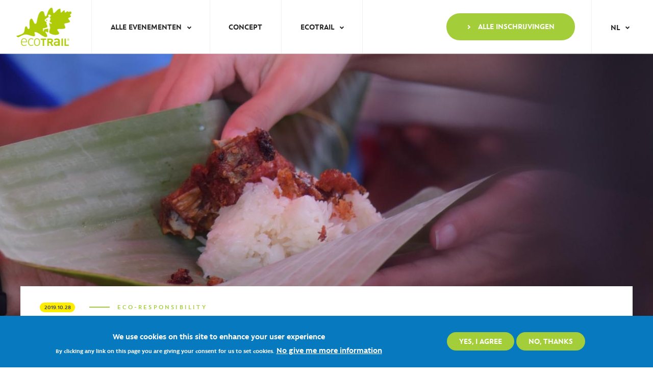

--- FILE ---
content_type: text/html; charset=utf-8
request_url: https://funchal.ecotrail.com/nl/article/less-plastic-our-races
body_size: 8636
content:
<!DOCTYPE html>
<html  lang="nl" dir="ltr" prefix="fb: http://ogp.me/ns/fb# og: http://ogp.me/ns# article: http://ogp.me/ns/article# book: http://ogp.me/ns/book# profile: http://ogp.me/ns/profile# video: http://ogp.me/ns/video# product: http://ogp.me/ns/product#">
<head>
  <meta charset="utf-8" />
<link rel="shortcut icon" href="https://funchal.ecotrail.com/sites/default/files/favicon.ico" type="image/vnd.microsoft.icon" />
<meta name="generator" content="Drupal 7 (http://drupal.org)" />
<link rel="canonical" href="https://funchal.ecotrail.com/nl/article/less-plastic-our-races" />
<link rel="shortlink" href="https://funchal.ecotrail.com/nl/node/15799" />
<meta property="og:site_name" content="Ecotrail International" />
<meta property="og:type" content="article" />
<meta property="og:url" content="https://funchal.ecotrail.com/nl/article/less-plastic-our-races" />
<meta property="og:title" content="Less plastic on our races!" />
<meta property="og:updated_time" content="2019-10-28T10:03:55+01:00" />
<meta property="og:image" content="http://ecotrail.com/sites/all/themes/ecotrail/images/partage-facebook.jpg" />
<meta property="og:image:url" content="http://ecotrail.com/sites/all/themes/ecotrail/images/partage-facebook.jpg" />
<meta property="og:image:secure_url" content="https://ecotrail.com/sites/all/themes/ecotrail/images/partage-facebook.jpg" />
<meta property="og:image:type" content="image/jpeg" />
<meta property="og:image:width" content="1200" />
<meta property="og:image:height" content="630" />
<meta name="twitter:card" content="summary" />
<meta name="twitter:title" content="Less plastic on our races!" />
<meta name="twitter:url" content="https://funchal.ecotrail.com/nl/article/less-plastic-our-races" />
<meta name="twitter:image" content="http://ecotrail.com/sites/all/themes/ecotrail/images/partage-twitter.jpg" />
<meta name="twitter:image:width" content="300" />
<meta name="twitter:image:height" content="300" />
<meta name="twitter:image:alt" content="Twitter partage" />
<meta property="article:published_time" content="2019-10-28T09:49:57+01:00" />
<meta property="article:modified_time" content="2019-10-28T10:03:55+01:00" />
<meta itemprop="name" content="Less plastic on our races!" />
    <title>Less plastic on our races! | Ecotrail International</title>
      <!-- Google Tag Manager -->
    <script>(function(w,d,s,l,i){w[l]=w[l]||[];w[l].push({'gtm.start':
        new Date().getTime(),event:'gtm.js'});var f=d.getElementsByTagName(s)[0],
        j=d.createElement(s),dl=l!='dataLayer'?'&l='+l:'';j.async=true;j.src=
        'https://www.googletagmanager.com/gtm.js?id='+i+dl;f.parentNode.insertBefore(j,f);
      })(window,document,'script','dataLayer','GTM-N9JTLTP');</script>
    <!-- End Google Tag Manager -->
  
  
      <meta name="MobileOptimized" content="width">
    <meta name="HandheldFriendly" content="true">
    <meta name="viewport" content="width=device-width, initial-scale=1.0">
    <link rel="apple-touch-icon" href="https://funchal.ecotrail.com/sites/all/themes/ecotrail/images/icon-web-app-ios.jpg" />
  
  <link type="text/css" rel="stylesheet" href="https://funchal.ecotrail.com/sites/default/files/css/css_ytEkMl6PKjNSYcaTFRWdpPTa-6Za4hRzMitwyFUYwgQ.css" media="all" />
<link type="text/css" rel="stylesheet" href="https://funchal.ecotrail.com/sites/default/files/css/css_9tSZ0nPz-1H4xvY-ur8aWaAgaF4oAzsrLDvWf6KvPSU.css" media="screen" />
<link type="text/css" rel="stylesheet" href="https://funchal.ecotrail.com/sites/default/files/css/css_-RCPCjq_bJ0aAENcd4FoFsmG7xE6iojBj8ZVdbXVGZA.css" media="all" />
<link type="text/css" rel="stylesheet" href="https://funchal.ecotrail.com/sites/default/files/css/css_M7geqI1WJymIz-KN6r2RziKreClxGeSPQDqDMw4uobU.css" media="all" />
<style>#sliding-popup.sliding-popup-bottom,#sliding-popup.sliding-popup-bottom .eu-cookie-withdraw-banner,.eu-cookie-withdraw-tab{background:#0779bf;}#sliding-popup.sliding-popup-bottom.eu-cookie-withdraw-wrapper{background:transparent}#sliding-popup .popup-content #popup-text h1,#sliding-popup .popup-content #popup-text h2,#sliding-popup .popup-content #popup-text h3,#sliding-popup .popup-content #popup-text p,#sliding-popup label,#sliding-popup div,.eu-cookie-compliance-secondary-button,.eu-cookie-withdraw-tab{color:#fff !important;}.eu-cookie-withdraw-tab{border-color:#fff;}.eu-cookie-compliance-more-button{color:#fff !important;}
</style>
<link type="text/css" rel="stylesheet" href="https://funchal.ecotrail.com/sites/default/files/css/css_BQIPIHfgYcEK_qpFNXuhKd9cXFUxXDfMf0fxZaIRwAc.css" media="all" />
  <script src="https://funchal.ecotrail.com/sites/default/files/js/js_h8Od-FAGkhR_7A30HaaMaTrO_5Hale-5uw8QHV7ogq0.js"></script>
<script src="https://funchal.ecotrail.com/sites/default/files/js/js_eRgbYXtWHFDOLnoTAOsc4S3EHDO38DsPps59cF8zbGk.js"></script>
<script src="https://funchal.ecotrail.com/sites/default/files/js/js_pGLIEaVvX2RwDS6p0_993V5qgy7e0nBiumttJ3ahr7Y.js"></script>
<script src="https://funchal.ecotrail.com/sites/default/files/js/js_2ATOu2rrwCe9rpR9TygrzVDSJCN_AQuXD94GauuE3nY.js"></script>
<script src="https://funchal.ecotrail.com/sites/default/files/js/js_0fJe7mA-Qeg9i4gQGc3i8_AzGp882IzStC7pnxCZ6J0.js"></script>
<script>jQuery.extend(Drupal.settings, {"basePath":"\/","pathPrefix":"nl\/","ajaxPageState":{"theme":"ecotrail","theme_token":"9Z8YPA6G6yA1ywZRl5dW0Gzh5xj0DlTXZIyzZRhL1bM","jquery_version":"1.10","js":{"0":1,"sites\/all\/modules\/contrib\/eu_cookie_compliance\/js\/eu_cookie_compliance.js":1,"sites\/all\/modules\/contrib\/datetimepicker\/js\/datetimepicker.js":1,"sites\/all\/modules\/contrib\/jquery_update\/replace\/jquery\/1.10\/jquery.min.js":1,"misc\/jquery-extend-3.4.0.js":1,"misc\/jquery-html-prefilter-3.5.0-backport.js":1,"misc\/jquery.once.js":1,"misc\/drupal.js":1,"sites\/all\/modules\/contrib\/jquery_update\/replace\/ui\/ui\/minified\/jquery.ui.core.min.js":1,"sites\/all\/modules\/contrib\/jquery_update\/replace\/ui\/ui\/minified\/jquery.ui.widget.min.js":1,"sites\/all\/modules\/contrib\/eu_cookie_compliance\/js\/jquery.cookie-1.4.1.min.js":1,"sites\/all\/modules\/contrib\/jquery_update\/replace\/misc\/jquery.form.min.js":1,"sites\/all\/modules\/contrib\/jquery_update\/replace\/ui\/ui\/minified\/jquery.ui.datepicker.min.js":1,"modules\/locale\/locale.datepicker.js":1,"sites\/all\/modules\/contrib\/jquery_update\/replace\/ui\/ui\/minified\/jquery.ui.mouse.min.js":1,"sites\/all\/modules\/contrib\/jquery_update\/replace\/ui\/ui\/minified\/jquery.ui.slider.min.js":1,"sites\/all\/libraries\/jquery-ui-datetimepicker\/dist\/jquery-ui-sliderAccess.js":1,"sites\/all\/libraries\/jquery-ui-datetimepicker\/dist\/jquery-ui-timepicker-addon.js":1,"misc\/ajax.js":1,"sites\/all\/modules\/contrib\/jquery_update\/js\/jquery_update.js":1,"sites\/all\/modules\/contrib\/asf\/js\/asf.js":1,"public:\/\/languages\/nl_9RwIGuI5FnV5sWUWi4-H0TQug49VOZVJ0XNyCbrVxe0.js":1,"sites\/all\/libraries\/colorbox\/jquery.colorbox-min.js":1,"sites\/all\/modules\/contrib\/colorbox\/js\/colorbox.js":1,"sites\/all\/modules\/contrib\/colorbox\/styles\/default\/colorbox_style.js":1,"sites\/all\/modules\/contrib\/lightbox2\/js\/lightbox.js":1,"sites\/all\/modules\/contrib\/views\/js\/base.js":1,"misc\/progress.js":1,"sites\/all\/modules\/custom\/echotrail_homepage\/ecotrail_home_page.js":1,"sites\/all\/modules\/contrib\/ctools\/js\/auto-submit.js":1,"sites\/all\/modules\/contrib\/views\/js\/ajax_view.js":1,"sites\/all\/themes\/ecotrail\/js\/plugins.js":1,"sites\/all\/themes\/ecotrail\/js\/libraries\/scriptLoader.js":1,"sites\/all\/themes\/ecotrail\/js\/script.js":1},"css":{"modules\/system\/system.base.css":1,"modules\/system\/system.menus.css":1,"modules\/system\/system.messages.css":1,"modules\/system\/system.theme.css":1,"misc\/ui\/jquery.ui.core.css":1,"misc\/ui\/jquery.ui.theme.css":1,"misc\/ui\/jquery.ui.datepicker.css":1,"misc\/ui\/jquery.ui.slider.css":1,"sites\/all\/libraries\/jquery-ui-datetimepicker\/dist\/jquery-ui-timepicker-addon.css":1,"sites\/all\/modules\/contrib\/asf\/css\/asf.css":1,"sites\/all\/modules\/contrib\/date\/date_api\/date.css":1,"sites\/all\/modules\/contrib\/date\/date_popup\/themes\/datepicker.1.7.css":1,"sites\/all\/modules\/contrib\/date\/date_repeat_field\/date_repeat_field.css":1,"sites\/all\/modules\/contrib\/domain\/domain_nav\/domain_nav.css":1,"modules\/field\/theme\/field.css":1,"modules\/node\/node.css":1,"modules\/search\/search.css":1,"modules\/user\/user.css":1,"sites\/all\/modules\/contrib\/views\/css\/views.css":1,"sites\/all\/modules\/contrib\/colorbox\/styles\/default\/colorbox_style.css":1,"sites\/all\/modules\/contrib\/ctools\/css\/ctools.css":1,"sites\/all\/modules\/contrib\/lightbox2\/css\/lightbox.css":1,"sites\/all\/modules\/contrib\/panels\/css\/panels.css":1,"modules\/locale\/locale.css":1,"sites\/all\/modules\/custom\/echotrail_homepage\/ecotrail_home_page.css":1,"sites\/all\/modules\/contrib\/eu_cookie_compliance\/css\/eu_cookie_compliance.css":1,"0":1,"sites\/all\/themes\/ecotrail\/system.base.css":1,"sites\/all\/themes\/ecotrail\/system.menus.css":1,"sites\/all\/themes\/ecotrail\/system.messages.css":1,"sites\/all\/themes\/ecotrail\/system.theme.css":1,"sites\/all\/themes\/ecotrail\/comment.css":1,"sites\/all\/themes\/ecotrail\/node.css":1,"sites\/all\/themes\/ecotrail\/css\/plugins.css":1,"sites\/all\/themes\/ecotrail\/css\/styles.css":1}},"colorbox":{"opacity":"0.85","current":"{current} van {total}","previous":"\u00ab Vorige","next":"Volgende \u00bb","close":"Sluiten","maxWidth":"98%","maxHeight":"98%","fixed":true,"mobiledetect":true,"mobiledevicewidth":"480px"},"lightbox2":{"rtl":"0","file_path":"\/(\\w\\w\/)public:\/","default_image":"\/sites\/all\/modules\/contrib\/lightbox2\/images\/brokenimage.jpg","border_size":10,"font_color":"000","box_color":"fff","top_position":"","overlay_opacity":"0.8","overlay_color":"000","disable_close_click":true,"resize_sequence":0,"resize_speed":400,"fade_in_speed":400,"slide_down_speed":600,"use_alt_layout":false,"disable_resize":false,"disable_zoom":false,"force_show_nav":false,"show_caption":true,"loop_items":false,"node_link_text":"Afbeeldingsdetails weergeven","node_link_target":false,"image_count":"Afbeelding !current van !total","video_count":"Video !current van !total","page_count":"Pagina !current van !total","lite_press_x_close":"Druk op \u003Ca href=\u0022#\u0022 onclick=\u0022hideLightbox(); return FALSE;\u0022\u003E\u003Ckbd\u003Ex\u003C\/kbd\u003E\u003C\/a\u003E om te sluiten","download_link_text":"","enable_login":false,"enable_contact":false,"keys_close":"c x 27","keys_previous":"p 37","keys_next":"n 39","keys_zoom":"z","keys_play_pause":"32","display_image_size":"original","image_node_sizes":"()","trigger_lightbox_classes":"","trigger_lightbox_group_classes":"","trigger_slideshow_classes":"","trigger_lightframe_classes":"","trigger_lightframe_group_classes":"","custom_class_handler":0,"custom_trigger_classes":"","disable_for_gallery_lists":true,"disable_for_acidfree_gallery_lists":true,"enable_acidfree_videos":true,"slideshow_interval":5000,"slideshow_automatic_start":true,"slideshow_automatic_exit":true,"show_play_pause":true,"pause_on_next_click":false,"pause_on_previous_click":true,"loop_slides":false,"iframe_width":600,"iframe_height":400,"iframe_border":1,"enable_video":false,"useragent":"Mozilla\/5.0 (Macintosh; Intel Mac OS X 10_15_7) AppleWebKit\/537.36 (KHTML, like Gecko) Chrome\/131.0.0.0 Safari\/537.36; ClaudeBot\/1.0; +claudebot@anthropic.com)"},"better_exposed_filters":{"views":{"registrations":{"displays":{"block":{"filters":[]}}},"blog":{"displays":{"block_partner":{"filters":[]},"block_2":{"filters":{"field_blogs_category_tid":{"required":false}}}}},"partners":{"displays":{"block_1":{"filters":[]}}},"labels":{"displays":{"block":{"filters":[]}}},"ecopartners":{"displays":{"block":{"filters":[]}}},"all_events_submenu":{"displays":{"block":{"filters":[]}}}}},"views":{"ajax_path":"\/nl\/views\/ajax","ajaxViews":{"views_dom_id:ced2a2adfd8c4969b14e77eef843bb3d":{"view_name":"blog","view_display_id":"block_partner","view_args":"1\/15799","view_path":"node\/15799","view_base_path":"blog","view_dom_id":"ced2a2adfd8c4969b14e77eef843bb3d","pager_element":0},"views_dom_id:816c57ae2a4aa291c084ab4d45157e13":{"view_name":"blog","view_display_id":"block_2","view_args":"1\/15799","view_path":"node\/15799","view_base_path":"blog","view_dom_id":"816c57ae2a4aa291c084ab4d45157e13","pager_element":0}}},"urlIsAjaxTrusted":{"\/nl\/views\/ajax":true,"\/nl\/blog":true},"eu_cookie_compliance":{"popup_enabled":1,"popup_agreed_enabled":0,"popup_hide_agreed":0,"popup_clicking_confirmation":false,"popup_scrolling_confirmation":false,"popup_html_info":"\u003Cdiv class=\u0022eu-cookie-compliance-banner eu-cookie-compliance-banner-info eu-cookie-compliance-banner--opt-in\u0022\u003E\n  \u003Cdiv class=\u0022popup-content info\u0022\u003E\n    \u003Cdiv id=\u0022popup-text\u0022\u003E\n      \u003Ch2\u003EWe use cookies on this site to enhance your user experience\u003C\/h2\u003E\n\u003Cp\u003EBy clicking any link on this page you are giving your consent for us to set cookies.\u003C\/p\u003E\n              \u003Cbutton type=\u0022button\u0022 class=\u0022find-more-button eu-cookie-compliance-more-button\u0022\u003ENo give me more information\u003C\/button\u003E\n          \u003C\/div\u003E\n    \n    \u003Cdiv id=\u0022popup-buttons\u0022 class=\u0022\u0022\u003E\n      \u003Cbutton type=\u0022button\u0022 class=\u0022agree-button eu-cookie-compliance-secondary-button\u0022\u003EYes, I agree\u003C\/button\u003E\n              \u003Cbutton type=\u0022button\u0022 class=\u0022decline-button eu-cookie-compliance-default-button\u0022 \u003ENo, thanks\u003C\/button\u003E\n          \u003C\/div\u003E\n  \u003C\/div\u003E\n\u003C\/div\u003E","use_mobile_message":false,"mobile_popup_html_info":"\u003Cdiv class=\u0022eu-cookie-compliance-banner eu-cookie-compliance-banner-info eu-cookie-compliance-banner--opt-in\u0022\u003E\n  \u003Cdiv class=\u0022popup-content info\u0022\u003E\n    \u003Cdiv id=\u0022popup-text\u0022\u003E\n                    \u003Cbutton type=\u0022button\u0022 class=\u0022find-more-button eu-cookie-compliance-more-button\u0022\u003ENo give me more information\u003C\/button\u003E\n          \u003C\/div\u003E\n    \n    \u003Cdiv id=\u0022popup-buttons\u0022 class=\u0022\u0022\u003E\n      \u003Cbutton type=\u0022button\u0022 class=\u0022agree-button eu-cookie-compliance-secondary-button\u0022\u003EYes, I agree\u003C\/button\u003E\n              \u003Cbutton type=\u0022button\u0022 class=\u0022decline-button eu-cookie-compliance-default-button\u0022 \u003ENo, thanks\u003C\/button\u003E\n          \u003C\/div\u003E\n  \u003C\/div\u003E\n\u003C\/div\u003E\n","mobile_breakpoint":"768","popup_html_agreed":"\u003Cdiv\u003E\n  \u003Cdiv class=\u0022popup-content agreed\u0022\u003E\n    \u003Cdiv id=\u0022popup-text\u0022\u003E\n      \u003Ch2\u003EThank you for accepting cookies\u003C\/h2\u003E\n\u003Cp\u003EYou can now hide this message or find out more about cookies.\u003C\/p\u003E\n    \u003C\/div\u003E\n    \u003Cdiv id=\u0022popup-buttons\u0022\u003E\n      \u003Cbutton type=\u0022button\u0022 class=\u0022hide-popup-button eu-cookie-compliance-hide-button\u0022\u003EMasquer\u003C\/button\u003E\n              \u003Cbutton type=\u0022button\u0022 class=\u0022find-more-button eu-cookie-compliance-more-button-thank-you\u0022 \u003EPlus d\u0027infos\u003C\/button\u003E\n          \u003C\/div\u003E\n  \u003C\/div\u003E\n\u003C\/div\u003E","popup_use_bare_css":false,"popup_height":"auto","popup_width":"100%","popup_delay":1000,"popup_link":"https:\/\/www.ecotrail.com\/nl\/juridische-vermeldingen","popup_link_new_window":1,"popup_position":null,"fixed_top_position":1,"popup_language":"nl","store_consent":false,"better_support_for_screen_readers":0,"reload_page":0,"domain":"","domain_all_sites":0,"popup_eu_only_js":0,"cookie_lifetime":"100","cookie_session":false,"disagree_do_not_show_popup":0,"method":"opt_in","whitelisted_cookies":"","withdraw_markup":"\u003Cbutton type=\u0022button\u0022 class=\u0022eu-cookie-withdraw-tab\u0022\u003EPrivacy settings\u003C\/button\u003E\n\u003Cdiv class=\u0022eu-cookie-withdraw-banner\u0022\u003E\n  \u003Cdiv class=\u0022popup-content info\u0022\u003E\n    \u003Cdiv id=\u0022popup-text\u0022\u003E\n      \u003Cp\u003E\u0026lt;h2\u0026gt;We use cookies on this site to enhance your user experience\u0026lt;\/h2\u0026gt;\u0026lt;p\u0026gt;You have given your consent for us to set cookies.\u0026lt;\/p\u0026gt;\u003C\/p\u003E\n    \u003C\/div\u003E\n    \u003Cdiv id=\u0022popup-buttons\u0022\u003E\n      \u003Cbutton type=\u0022button\u0022 class=\u0022eu-cookie-withdraw-button\u0022\u003EWithdraw consent\u003C\/button\u003E\n    \u003C\/div\u003E\n  \u003C\/div\u003E\n\u003C\/div\u003E\n","withdraw_enabled":false,"withdraw_button_on_info_popup":0,"cookie_categories":[],"enable_save_preferences_button":1,"fix_first_cookie_category":1,"select_all_categories_by_default":0,"cookie_name":""},"jquery":{"ui":{"datepicker":{"isRTL":false,"firstDay":0}}},"timepicker":{"classes":""},"datetimepicker":{"classes":"","default_date_format":"yy-mm-dd","default_time_format":"hh:mm","default_separator":"hh:mm"},"baseUrl":"https:\/\/funchal.ecotrail.com","themePath":"sites\/all\/themes\/ecotrail","language":"nl"});</script>
      <!--[if lt IE 9]>
    <script src="/sites/all/themes/zen/js/html5shiv.min.js"></script>
    <![endif]-->
  </head>
<body class="html not-front not-logged-in no-sidebars page-node page-node- page-node-15799 node-type-article domain-www-dev-echotrail-global-ovh i18n-nl section-article domain-global" >
  <!-- Google Tag Manager (noscript) -->
  <noscript><iframe src="https://www.googletagmanager.com/ns.html?id=GTM-N9JTLTP"
                    height="0" width="0" style="display:none;visibility:hidden"></iframe></noscript>
  <!-- End Google Tag Manager (noscript) -->
      <p class="skip-link__wrapper">
      <a href="#main-menu" class="skip-link visually-hidden visually-hidden--focusable" id="skip-link">Jump to navigation</a>
    </p>
      <div id="global">

    <div class="region region-top">
    <div class="wrap">
      <div class="block block-views first last odd bk-registrations" id="block-views-registrations-block">
  <div class="inner">
              <p class="block__title">Registrations</p>
            
    <a href="#block-views-registrations-block" class="close-link">Close</a>

    <div class="view view-registrations view-id-registrations view-display-id-block view-dom-id-9568e83525e0d9f05d73275edbd310c9">
        
  
  
      <div class="view-content">
        <div class="views-row views-row-1 views-row-odd views-row-first">
    <article
  class="node node-local-home-page view-mode-registrations clearfix node-17464 et-event">
  <div class="et-event__inner">

    <a href="https://putrajaya.ecotrail.com/nl/putrajaya">
      <div class="node-header et-event__header">

                  <div class="et-event__header__logo">
            <div class="field field-name-field-logo-event field-type-image field-label-hidden">
    <div class="field-items">
          <div class="field-item even"><img src="https://funchal.ecotrail.com/sites/default/files/styles/partner_logo/public/ecotrail_logo-putrajaya_0.png?itok=WgRgOCpD" width="220" height="107" alt="" /></div>
      </div>
</div>
          </div>
        
        <div class="et-event__header__infos">
                                  <div class="event-edition">4              <sup>th</sup> edition            </div>
                    <div class="et-event__title">PUTRAJAYA</div>
          <div class="et-event__dates">
            <div class="et-event__dates">
                              <div class="field field-name-field-date-event field-type-datetime field-label-hidden field-date-event-node-local_home_page">
    <div class="field-items">
          <div class="field-item even"><span class='day'>27</span> <span class="month">juli</span> <span class="year">2024</span></div>
      </div>
</div>
                          </div>
          </div>
        </div>

      </div>
    </a>

    <div class="node-content">

      
              <a href="https://www.ticket2u.com.my/event/40333/combo-bundle-ecotrail-putrajaya-2025-the-magnificent-baling-100-(tmb100)-2025/?fbclid=PA"
           class="registration-link button"
           target="_blank">Register</a>
      
    </div>

  </div>
</article>
  </div>
  <div class="views-row views-row-2 views-row-even">
    <article
  class="node node-local-home-page view-mode-registrations clearfix node-3 et-event">
  <div class="et-event__inner">

    <a href="https://www.ecotrailparis.com/">
      <div class="node-header et-event__header">

                  <div class="et-event__header__logo">
            <div class="field field-name-field-logo-event field-type-image field-label-hidden">
    <div class="field-items">
          <div class="field-item even"><img src="https://funchal.ecotrail.com/sites/default/files/styles/partner_logo/public/etpsp2025-logo1-q1.png?itok=WX3jGKcC" width="220" height="138" alt="" /></div>
      </div>
</div>
          </div>
        
        <div class="et-event__header__infos">
                                  <div class="event-edition">19              <sup>th</sup> edition            </div>
                    <div class="et-event__title">Paris</div>
          <div class="et-event__dates">
            <div class="et-event__dates">
                              <div class="field field-name-field-date-event field-type-datetime field-label-hidden field-date-event-node-local_home_page">
    <div class="field-items">
          <div class="field-item even">From 22  to 23 maart 2025</div>
      </div>
</div>
                          </div>
          </div>
        </div>

      </div>
    </a>

    <div class="node-content">

      
              <button class="registration-unavailable button"
                disabled="disabled">Ouverture des inscriptions à venir</button>
      
    </div>

  </div>
</article>
  </div>
  <div class="views-row views-row-3 views-row-odd">
    <article
  class="node node-local-home-page view-mode-registrations clearfix node-17260 et-event">
  <div class="et-event__inner">

    <a href="http://geneve.ecotrail.com/nl/geneve-0">
      <div class="node-header et-event__header">

                  <div class="et-event__header__logo">
            <div class="field field-name-field-logo-event field-type-image field-label-hidden">
    <div class="field-items">
          <div class="field-item even"><img src="https://funchal.ecotrail.com/sites/default/files/styles/partner_logo/public/et-geneve-logo1_0.png?itok=l1yhTeTi" width="220" height="108" alt="" /></div>
      </div>
</div>
          </div>
        
        <div class="et-event__header__infos">
                    <div class="et-event__title">Genève</div>
          <div class="et-event__dates">
            <div class="et-event__dates">
                              <div class="field field-name-field-date-event field-type-datetime field-label-hidden field-date-event-node-local_home_page">
    <div class="field-items">
          <div class="field-item even"><span class='day'>14</span> <span class="month">juni</span> <span class="year">2025</span></div>
      </div>
</div>
                          </div>
          </div>
        </div>

      </div>
    </a>

    <div class="node-content">

      
              <button class="registration-unavailable button"
                disabled="disabled">Pas d'édition en 2025</button>
      
    </div>

  </div>
</article>
  </div>
  <div class="views-row views-row-4 views-row-even">
    <article
  class="node node-local-home-page view-mode-registrations clearfix node-11623 et-event">
  <div class="et-event__inner">

    <a href="http://madeira.ecotrail.com/nl/funchal-madeira-island">
      <div class="node-header et-event__header">

                  <div class="et-event__header__logo">
            <div class="field field-name-field-logo-event field-type-image field-label-hidden">
    <div class="field-items">
          <div class="field-item even"><img src="https://funchal.ecotrail.com/sites/default/files/styles/partner_logo/public/eti_funchal.png?itok=xmTQfwom" width="220" height="112" alt="" /></div>
      </div>
</div>
          </div>
        
        <div class="et-event__header__infos">
                                  <div class="event-edition">11              <sup>th</sup> edition            </div>
                    <div class="et-event__title">Funchal-Madeira Island</div>
          <div class="et-event__dates">
            <div class="et-event__dates">
                              <div class="field field-name-field-date-event field-type-datetime field-label-hidden field-date-event-node-local_home_page">
    <div class="field-items">
          <div class="field-item even"><span class='day'>18</span> <span class="month">oktober</span> <span class="year">2025</span></div>
      </div>
</div>
                          </div>
          </div>
        </div>

      </div>
    </a>

    <div class="node-content">

      
              <a href="https://trailform.dnoticias.pt/pt/event/ecotrailmadeira2025/"
           class="registration-link button"
           target="_blank">Register</a>
      
    </div>

  </div>
</article>
  </div>
  <div class="views-row views-row-5 views-row-odd">
    <article
  class="node node-local-home-page view-mode-registrations clearfix node-9006 et-event">
  <div class="et-event__inner">

    <a href="https://oslo.ecotrail.com/nl/oslo-0">
      <div class="node-header et-event__header">

                  <div class="et-event__header__logo">
            <div class="field field-name-field-logo-event field-type-image field-label-hidden">
    <div class="field-items">
          <div class="field-item even"><img src="https://funchal.ecotrail.com/sites/default/files/styles/partner_logo/public/m2-ecotrail-oslo-logo1-y-web.png?itok=tTZEjr1H" width="220" height="74" alt="" /></div>
      </div>
</div>
          </div>
        
        <div class="et-event__header__infos">
                                  <div class="event-edition">11              <sup>th</sup> edition            </div>
                    <div class="et-event__title">Oslo</div>
          <div class="et-event__dates">
            <div class="et-event__dates">
                              <div class="field field-name-field-date-event field-type-datetime field-label-hidden field-date-event-node-local_home_page">
    <div class="field-items">
          <div class="field-item even"><span class='day'>30</span> <span class="month">mei</span> <span class="year">2026</span></div>
      </div>
</div>
                          </div>
          </div>
        </div>

      </div>
    </a>

    <div class="node-content">

      
              <a href="https://secure.onreg.com/onreg2/front/step1.php?id=7137"
           class="registration-link button"
           target="_blank">Register</a>
      
    </div>

  </div>
</article>
  </div>
  <div class="views-row views-row-6 views-row-even">
    <article
  class="node node-local-home-page view-mode-registrations clearfix node-9009 et-event">
  <div class="et-event__inner">

    <a href="http://stockholm.ecotrail.com/nl/stockholm-0">
      <div class="node-header et-event__header">

                  <div class="et-event__header__logo">
            <div class="field field-name-field-logo-event field-type-image field-label-hidden">
    <div class="field-items">
          <div class="field-item even"><img src="https://funchal.ecotrail.com/sites/default/files/styles/partner_logo/public/m2-ecotrail-stockholm-logo1-g-web.png?itok=tcXxTaja" width="220" height="74" alt="" /></div>
      </div>
</div>
          </div>
        
        <div class="et-event__header__infos">
                                  <div class="event-edition">10              <sup>th</sup> edition            </div>
                    <div class="et-event__title">Stockholm</div>
          <div class="et-event__dates">
            <div class="et-event__dates">
                              <div class="field field-name-field-date-event field-type-datetime field-label-hidden field-date-event-node-local_home_page">
    <div class="field-items">
          <div class="field-item even"><span class='day'>13</span> <span class="month">juni</span> <span class="year">2026</span></div>
      </div>
</div>
                          </div>
          </div>
        </div>

      </div>
    </a>

    <div class="node-content">

      
              <a href="https://signup.eqtiming.com/?Event=ecotrailstockholm&lang=swedish"
           class="registration-link button"
           target="_blank">Register</a>
      
    </div>

  </div>
</article>
  </div>
  <div class="views-row views-row-7 views-row-odd views-row-last">
    <article
  class="node node-local-home-page view-mode-registrations clearfix node-14490 et-event">
  <div class="et-event__inner">

    <a href="http://wicklow.ecotrail.com/nl/wicklow">
      <div class="node-header et-event__header">

                  <div class="et-event__header__logo">
            <div class="field field-name-field-logo-event field-type-image field-label-hidden">
    <div class="field-items">
          <div class="field-item even"><img src="https://funchal.ecotrail.com/sites/default/files/styles/partner_logo/public/m2-ecotrail-wicklow-logo1-g-web.png?itok=JETnSXqp" width="220" height="74" alt="" /></div>
      </div>
</div>
          </div>
        
        <div class="et-event__header__infos">
                                  <div class="event-edition">7              <sup>th</sup> edition            </div>
                    <div class="et-event__title">Wicklow</div>
          <div class="et-event__dates">
            <div class="et-event__dates">
                              <div class="field field-name-field-date-event field-type-datetime field-label-hidden field-date-event-node-local_home_page">
    <div class="field-items">
          <div class="field-item even"><span class='day'>26</span> <span class="month">september</span> <span class="year">2026</span></div>
      </div>
</div>
                          </div>
          </div>
        </div>

      </div>
    </a>

    <div class="node-content">

      
              <a href="https://eventmaster.ie/event/zZvvTPYSQJ"
           class="registration-link button"
           target="_blank">Register</a>
      
    </div>

  </div>
</article>
  </div>
    </div>
  
  
  
  
  
  
</div>  </div>
</div>
    </div>
  </div>

  <div id="page" class="layout-center">

    <header class="header" role="banner">

                        <p class="header__site-name" id="site-name">
                  <a href="/nl" title="Home" rel="home" class="header__logo" id="logo">
                        <img src="https://funchal.ecotrail.com/sites/default/files/logo-ecotrail.png" alt="Ecotrail International" class="header__logo-image" />
            <img src="/sites/all/themes/ecotrail/images/logo-ecotrail-white.png" alt="Ecotrail International" class="header__logo-image alt" />
                      </a>
                  </p>
                    
            
        <div class="header__region region region-header">
    <div class="wrap">
      <div class="block block-locale first last odd" role="complementary" id="block-locale-language-content">
  <div class="inner">
            
    <ul class="language-switcher-locale-url"><li class="ar first"><a href="/ar/article/less-plastic-our-races" class="language-link" xml:lang="ar"><span>ar</span></a></li>
<li class="nl active"><a href="/nl/article/less-plastic-our-races" class="language-link active" xml:lang="nl"><span>nl</span></a></li>
<li class="en"><a href="/en/article/less-plastic-our-races" class="language-link" xml:lang="en"><span>en</span></a></li>
<li class="fr"><a href="/fr/article/moins-de-plastique-sur-nos-courses" class="language-link" xml:lang="fr"><span>fr</span></a></li>
<li class="it"><a href="/it/article/less-plastic-our-races" class="language-link" xml:lang="it"><span>it</span></a></li>
<li class="nb"><a href="/no/article/less-plastic-our-races" class="language-link" xml:lang="nb"><span>no</span></a></li>
<li class="pt"><a href="/pt/article/less-plastic-our-races" class="language-link" xml:lang="pt"><span>pt</span></a></li>
<li class="es"><a href="/es/article/less-plastic-our-races" class="language-link" xml:lang="es"><span>es</span></a></li>
<li class="sv last"><a href="/sv/article/less-plastic-our-races" class="language-link" xml:lang="sv"><span>sv</span></a></li>
</ul>  </div>
</div>
    </div>
  </div>
      
      <a href="javascript:;" id="mobile-menu-link"><span>Menu</span></a>
      
        <div class="region region-navigation">
    <div class="wrap">
      <div class="block block-system block-menu first odd menu-main" role="navigation" id="block-system-main-menu">
  <div class="inner">
            
    <ul class="menu"><li class="menu__item is-expanded menu__item is-expanded first expanded events"><span class="menu__link menu__link nolink">Alle evenementen</span><ul class="menu"><li class="menu__item is-collapsed first last collapsed menu-views"><div class="view view-all-events-submenu view-id-all_events_submenu view-display-id-block view-dom-id-8b061c052cdac16e4cbce5d65809f125">
            <div class="view-header">
      <p><a href="#" id="events-submenu-close" class="close-link">Close</a></p>
    </div>
  
  
  
      <div class="view-content">
        <div class="views-row views-row-1 views-row-odd views-row-first">
    <article
  class="node node-local-home-page view-mode-all_event_menu clearfix node-9006">
  <a href="https://oslo.ecotrail.com/">

    <div class="node-header">

              <img class="img-helper" alt="385x320"
             src="[data-uri]"/>
      
      
      <div class="node-overlay">
        <span
          class="node-link">Ontdek de wedstrijd</span>
      </div>

    </div>

    <div class="node-content">

                      <div class="event-edition">11          <sup>th</sup> edition        </div>
      
      <div class="node-title">Oslo</div>

              <div class="field field-name-field-date-event field-type-datetime field-label-hidden field-date-event-node-local_home_page">
    <div class="field-items">
          <div class="field-item even"><span class='day'>30</span> <span class="month">mei</span> <span class="year">2026</span></div>
      </div>
</div>
      
    </div>
  </a>
</article>
  </div>
  <div class="views-row views-row-2 views-row-even">
    <article
  class="node node-local-home-page view-mode-all_event_menu clearfix node-9009">
  <a href="http://stockholm.ecotrail.com/">

    <div class="node-header">

              <div class="field field-name-field-teaser-visual field-type-image field-label-hidden">
    <div class="field-items">
          <div class="field-item even"><img src="https://funchal.ecotrail.com/sites/default/files/styles/teaser_event_menu/public/ecotrail_stockholm_-_2017_-_pierremangez_170617-130217-hr.jpg?itok=CJNIXDXf" width="385" height="320" alt="" /></div>
      </div>
</div>
      
      
      <div class="node-overlay">
        <span
          class="node-link">Ontdek de wedstrijd</span>
      </div>

    </div>

    <div class="node-content">

                      <div class="event-edition">10          <sup>th</sup> edition        </div>
      
      <div class="node-title">Stockholm</div>

              <div class="field field-name-field-date-event field-type-datetime field-label-hidden field-date-event-node-local_home_page">
    <div class="field-items">
          <div class="field-item even"><span class='day'>13</span> <span class="month">juni</span> <span class="year">2026</span></div>
      </div>
</div>
      
    </div>
  </a>
</article>
  </div>
  <div class="views-row views-row-3 views-row-odd">
    <article
  class="node node-local-home-page view-mode-all_event_menu clearfix node-14490">
  <a href="http://wicklow.ecotrail.com/">

    <div class="node-header">

              <div class="field field-name-field-teaser-visual field-type-image field-label-hidden">
    <div class="field-items">
          <div class="field-item even"><img src="https://funchal.ecotrail.com/sites/default/files/styles/teaser_event_menu/public/ecotrail_wicklow_2019_sm_022_edited.jpg?itok=SXv3T-IU" width="385" height="320" alt="" /></div>
      </div>
</div>
      
      
      <div class="node-overlay">
        <span
          class="node-link">Ontdek de wedstrijd</span>
      </div>

    </div>

    <div class="node-content">

                      <div class="event-edition">7          <sup>th</sup> edition        </div>
      
      <div class="node-title">Wicklow</div>

              <div class="field field-name-field-date-event field-type-datetime field-label-hidden field-date-event-node-local_home_page">
    <div class="field-items">
          <div class="field-item even"><span class='day'>26</span> <span class="month">september</span> <span class="year">2026</span></div>
      </div>
</div>
      
    </div>
  </a>
</article>
  </div>
  <div class="views-row views-row-4 views-row-even">
    <article
  class="node node-local-home-page view-mode-all_event_menu clearfix node-17464">
  <a href="https://putrajaya.ecotrail.com/">

    <div class="node-header">

              <div class="field field-name-field-teaser-visual field-type-image field-label-hidden">
    <div class="field-items">
          <div class="field-item even"><img src="https://funchal.ecotrail.com/sites/default/files/styles/teaser_event_menu/public/cityscape-of-putrajaya-2023-01-30-03-26-42-utc_1.jpg?itok=GBHXeFEj" width="385" height="320" alt="" /></div>
      </div>
</div>
      
      
      <div class="node-overlay">
        <span
          class="node-link">Ontdek de wedstrijd</span>
      </div>

    </div>

    <div class="node-content">

                      <div class="event-edition">4          <sup>th</sup> edition        </div>
      
      <div class="node-title">PUTRAJAYA</div>

              <div class="field field-name-field-date-event field-type-datetime field-label-hidden field-date-event-node-local_home_page">
    <div class="field-items">
          <div class="field-item even"><span class="date-display-range"><span class="date-display-end">2025</span></span></div>
      </div>
</div>
      
    </div>
  </a>
</article>
  </div>
  <div class="views-row views-row-5 views-row-odd">
    <article
  class="node node-local-home-page view-mode-all_event_menu clearfix node-3">
  <a href="http://paris.ecotrail.com/">

    <div class="node-header">

              <div class="field field-name-field-teaser-visual field-type-image field-label-hidden">
    <div class="field-items">
          <div class="field-item even"><img src="https://funchal.ecotrail.com/sites/default/files/styles/teaser_event_menu/public/_hg_1759_4.jpg?itok=G908ddXe" width="385" height="320" alt="" /></div>
      </div>
</div>
      
      
      <div class="node-overlay">
        <span
          class="node-link">Ontdek de wedstrijd</span>
      </div>

    </div>

    <div class="node-content">

                      <div class="event-edition">19          <sup>th</sup> edition        </div>
      
      <div class="node-title">Paris</div>

              <div class="field field-name-field-date-event field-type-datetime field-label-hidden field-date-event-node-local_home_page">
    <div class="field-items">
          <div class="field-item even"><span class="date-display-range"><span class="date-display-end">2026</span></span></div>
      </div>
</div>
      
    </div>
  </a>
</article>
  </div>
  <div class="views-row views-row-6 views-row-even">
    <article
  class="node node-local-home-page view-mode-all_event_menu clearfix node-17260">
  <a href="http://geneve.ecotrail.com/">

    <div class="node-header">

              <div class="field field-name-field-teaser-visual field-type-image field-label-hidden">
    <div class="field-items">
          <div class="field-item even"><img src="https://funchal.ecotrail.com/sites/default/files/styles/teaser_event_menu/public/61908285_2616842251673778_1764046130502434816_o.jpg?itok=5q6cMZ4W" width="385" height="320" alt="" /></div>
      </div>
</div>
      
      
      <div class="node-overlay">
        <span
          class="node-link">Ontdek de wedstrijd</span>
      </div>

    </div>

    <div class="node-content">

      
      <div class="node-title">Genève</div>

              <div class="field field-name-field-date-event field-type-datetime field-label-hidden field-date-event-node-local_home_page">
    <div class="field-items">
          <div class="field-item even"><span class="date-display-range"><span class="date-display-end">2026</span></span></div>
      </div>
</div>
      
    </div>
  </a>
</article>
  </div>
  <div class="views-row views-row-7 views-row-odd views-row-last">
    <article
  class="node node-local-home-page view-mode-all_event_menu clearfix node-11623">
  <a href="http://madeira.ecotrail.com/">

    <div class="node-header">

              <div class="field field-name-field-teaser-visual field-type-image field-label-hidden">
    <div class="field-items">
          <div class="field-item even"><img src="https://funchal.ecotrail.com/sites/default/files/styles/teaser_event_menu/public/_dsr0783.jpg?itok=RdfAmY3t" width="385" height="320" alt="" /></div>
      </div>
</div>
      
      
      <div class="node-overlay">
        <span
          class="node-link">Ontdek de wedstrijd</span>
      </div>

    </div>

    <div class="node-content">

                      <div class="event-edition">11          <sup>th</sup> edition        </div>
      
      <div class="node-title">Funchal-Madeira Island</div>

              <div class="field field-name-field-date-event field-type-datetime field-label-hidden field-date-event-node-local_home_page">
    <div class="field-items">
          <div class="field-item even"><span class="date-display-range"><span class="date-display-end">2026</span></span></div>
      </div>
</div>
      
    </div>
  </a>
</article>
  </div>
    </div>
  
  
  
  
  
  
</div></li>
</ul></li>
<li class="menu__item is-leaf menu__item is-leaf leaf"><a href="/nl/concept" class="menu__link menu__link"><span>Concept</span></a></li>
<li class="menu__item is-expanded menu__item is-expanded last expanded"><span class="menu__link menu__link nolink">Ecotrail</span><ul class="menu"><li class="menu__item is-leaf menu__item is-leaf first leaf"><a href="/nl/milieuverantwoordelijkheden" class="menu__link menu__link"><span>MILIEUVERANTWOORDELIJKHEDEN</span></a></li>
<li class="menu__item is-leaf menu__item is-leaf leaf"><a href="/nl/een-project-van-meer-dan-10-jaar-oud" class="menu__link menu__link"><span>GESCHIEDENIS</span></a></li>
<li class="menu__item is-leaf menu__item is-leaf leaf"><a href="/nl/team-3" class="menu__link menu__link"><span>THE TEAM</span></a></li>
<li class="menu__item is-leaf menu__item is-leaf last leaf"><a href="/nl/press-release-overview-2019" class="menu__link menu__link"><span>PRESS RELEASE - OVERVIEW 2019</span></a></li>
</ul></li>
</ul>  </div>
</div>
<div class="block block-ecotrail-blocks last even bk-registrations-btn" id="block-ecotrail-blocks-registrations-btn">
  <div class="inner">
            
    <a href="#registrations" class="button"><span>Alle inschrijvingen</span></a>  </div>
</div>
    </div>
  </div>

    </header>

    <div class="layout-3col layout-swap">

      
      <main class="layout-3col__full" id="main" role="main">
                        <a href="#skip-link" class="visually-hidden visually-hidden--focusable" id="main-content">Back to top</a>
                                                                        


<article class="node node-article view-mode-full nd-content clearfix node-15799">

    <div class="node-visual">
    <div class="field field-name-field-visual field-type-image field-label-hidden">
    <div class="field-items">
          <div class="field-item even"><div style="background-image: url(&quot;https://funchal.ecotrail.com/sites/default/files/styles/banner_page/public/eco3.jpg?itok=MlZGkxhw&quot;);" class=""></div></div>
      </div>
</div>
  </div>
  
  <header class="node-header">
  
    <div class="node-meta">
            <div class="node-pubdate">
        <time datetime="2019-10-28T09:49:57+01:00">2019.10.28</time>
      </div>
      
      <div class="field field-name-field-blogs-category field-type-taxonomy-term-reference field-label-hidden">
    <div class="field-items">
          <div class="field-item even"><a href="/nl/taxonomy/term/63"><span>ECO-RESPONSIBILITY</span></a></div>
      </div>
</div>
    </div>
    
      
    <h1 class="node-title page-title">Less plastic on our races! </h1>
    
    <div class="field field-name-field-text field-type-text-long field-label-hidden">
    <div class="field-items">
          <div class="field-item even"><p>Small changes you can make to use less plastics - by EcoTrail Chiang Mai</p>
<p>There’s a huge amount of plastic left in the racecourses which affect the environment not only in Thailand but also in the global scale.</p>
<p>EcoTrail Chiang Mai's team has committed to pushing on the campaign that aims to reduce single-use plastics. They will provide food service with reusable plates, spoons, forks and cups. Ecotrail Chiang Mai are delighted to be part in society collaboration to protect the environment and reduce the use of plastics since they are aware of the increase amount of plastics in the world as well as the increase of waste which is the burden for our team to manage.</p>
<p>Let’s start protecting the environment today for a more sustainability in the future.</p>
<p> </p>
</div>
      </div>
</div>
    
        
  </header>
  
  <div class="node-content">
    
<div class="paragraphs-items paragraphs-items-field-paragraphs paragraphs-items-field-paragraphs-full paragraphs-items-full">
  <div class="field field-name-field-paragraphs field-type-paragraphs field-label-hidden">
    <div class="field-items">
          <div class="field-item even"><div class="entity entity-paragraphs-item paragraphs-item-image-carrousel">
  <div class="content">
    <div class="field field-name-field-images-carousel field-type-image field-label-hidden">
    <div class="field-items single-item">
          <div class="field-item even">
        <img src="https://funchal.ecotrail.com/sites/default/files/styles/slider_content/public/eco1_0.jpg?itok=lboF7pE5&amp;c=5d2a2890d4a7c8ce647611778da3351c" width="1030" height="510" alt="" />        <div class="image-caption empty"></div>
      </div>
      </div>
</div>
  </div>
</div>
</div>
      </div>
</div>
</div>
  </div>

  
</article>
              </main>

      
      
    </div><!-- end .layout-3col -->

      <footer class="footer region region-footer" role="contentinfo">
    <div class="wrap">
      
      <div class="block-logo">
                <img src="/sites/all/themes/ecotrail/images/logo-ecotrail.png" alt="Ecotrail" />
      </div>
      
      <div class="block block-menu first last odd menu-footer" role="navigation" id="block-menu-menu-footer-menu">
  <div class="inner">
            
    <ul class="menu"><li class="menu__item is-collapsed menu__item is-collapsed first collapsed"><a href="/nl/blog" class="menu__link menu__link"><span>Blog</span></a></li>
<li class="menu__item is-leaf menu__item is-leaf leaf"><a href="/nl/node/7310" class="menu__link menu__link"><span>Credit</span></a></li>
<li class="menu__item is-leaf menu__item is-leaf leaf"><a href="/nl/contact" class="menu__link menu__link"><span>Contact</span></a></li>
<li class="menu__item is-leaf menu__item is-leaf leaf"><a href="/nl/legale-informatie" class="menu__link menu__link"><span>LEGAL NOTICES</span></a></li>
<li class="menu__item is-leaf menu__item is-leaf last leaf by-nd"><a href="https://www.agencenetdesign.com/" class="menu__link menu__link by-nd"><span>Agence Net Design, Agence Web et conseil en stratégie digitale</span></a></li>
</ul>  </div>
</div>
      
    </div>
  </footer>

  </div><!-- end #page -->

  
</div><!-- end #global -->
  <script>var eu_cookie_compliance_cookie_name = "";</script>
<script src="https://funchal.ecotrail.com/sites/default/files/js/js_mZUhaS_GYjOKOVYHLYsBOk81L539vl-t3xfEJg-3WuE.js"></script>
  </body>
</html>


--- FILE ---
content_type: text/plain
request_url: https://www.google-analytics.com/j/collect?v=1&_v=j102&a=1844678817&t=pageview&_s=1&dl=https%3A%2F%2Ffunchal.ecotrail.com%2Fnl%2Farticle%2Fless-plastic-our-races&ul=en-us%40posix&dt=Less%20plastic%20on%20our%20races!%20%7C%20Ecotrail%20International&sr=1280x720&vp=1280x720&_u=YEBAAAABAAAAAC~&jid=1120074102&gjid=494454372&cid=766852685.1768695415&tid=UA-114992198-1&_gid=278421924.1768695415&_r=1&_slc=1&gtm=45He61f0h2n81N9JTLTPv78488495za200zd78488495&gcd=13l3l3l3l1l1&dma=0&tag_exp=103116026~103200004~104527906~104528501~104684208~104684211~105391253~115495940~115616985~115938466~115938468~117041587&z=1805749485
body_size: -452
content:
2,cG-28MS0GP4ZN

--- FILE ---
content_type: image/svg+xml
request_url: https://funchal.ecotrail.com/sites/all/themes/ecotrail/css/svg/arrow-yellow.svg
body_size: 10525
content:
<svg id="Calque_1" xmlns="http://www.w3.org/2000/svg" viewBox="0 0 221.6 67.4"><style>.st0{fill:#ffed00}</style><path class="st0" d="M183.6 55h-2.3c.3.6.3.8.3 1.4-1.1.3-2 .3-2.8.6-.3.3-.3.3-.3.6-.6.8-1.4 1.4-2.5 1.7-2.8 1.1-5.4 2.5-8.5 3.7l2 .8c-1.1.8-2 .8-2.8.8-1.1 0-2 .3-2.5 1.1-.8 1.7-2 1.7-3.4 1.7-1.1-1.4-1.7-2.5-.8-4.5.8-1.1 1.1-2.5.8-4 0-.8.6-2 1.1-3.1-.3-.3-.6-.6-.8-.6 0-.6.3-.8.3-1.4-.3 0-.8-.3-.8-.3.3-.8.6-1.4 1.1-2.3.6-.8.8-2 1.7-2.5 1.7-1.4 3.4-2.3 5.4-3.1 2.5-1.4 5.4-2.5 7.9-3.7 0-.6-.3-1.1-.3-1.7h.3l1.4 1.4v-.8l1.7-1.4s.3 0 .8.3c.8-.3 1.7-.6 2.5-1.1-.6-.8-1.1-.8-2-.3-.6.3-.8 0-1.1-.6 1.4-.3 2.8-.8 4 0 1.1.6 1.7-1.1 2.8-.6.8-1.1 2.3-1.4 3.4-1.7.3-.3 0-.6.3-.8l6.5-2.5v-.3l-1.7-1.1c-.8 0-1.4.3-2.3.6l-2 .3c-.6.3-1.4.3-2 .3v.6c.8-.3 1.4-.3 2-.3s.8.3 1.4.6l-2 2c-.6.3-1.4.3-2 .6-1.1.6-2.3 1.1-3.1-.3-1.7 1.1-3.4 2-5.1 1.7.3-.3.3-.8-.3-.8 0 0-.3.3-.3.6-1.4.3-2.8 1.4-4.5 0l-1.1 1.1c-.6 0-1.1-.3-2-.3h-.3c-.3 0-.6-.3-.6-.3-1.1 1.7-2.3 1.7-3.4.6-1.1 2.3-2.3-.3-3.1 0-.6.6-.8 1.1-1.4 1.4-.3 0-.8-.3-1.4-.3-.6 0-1.1 0-1.4-.3l-.8-.8-.8-.8c-.3 0-.3.3-.3.3.3.3.8.6 1.1.6l.8.8c0 .8.3 1.4.3 2-.3.3-.6.6-.8.6-.3-.8-.3-1.7-.6-2.5l-3.7.8c-1.1.3-1.4-.3-1.1-1.4-.8.6-.6 2-2 1.4v.3c-.3-.3-.3-.3-.6 0-.8.3-1.4.3-2.5.6.3 0 0-.3-.3-.6-1.4.3-2.8.8-4.2 1.1-.3-.6-.3-1.1-.3-1.7h-.3c-.3.6-.3.8-.6 1.4-1.7-.3-2.8.6-4.5.8-1.4 0-2.8-.6-4 0-1.7.6-3.4.3-5.1.6l-4.8.8c-.6 0-1.4 0-2.3-.3-1.1 1.1-1.7.8-3.4-.6-.3 1.4-1.1 2-2.5 1.7-1.7 0-3.4.3-4.8.6-.3 0-.6.3-.8.8 1.7-.3 3.4-.3 5.1-.3.3.3.3.3.3.6-1.4-.3-2.3 1.4-4 .6-.3 0-.8.3-1.4.6-.6.8-1.4 0-2.3.6-.6-1.4-.8-2.3-1.4-3.4-.6.6-1.4.8-2 1.1-1.4.6-3.1-.3-4.5.8-.3 0-1.1-.6-1.7-.8-.3.3-.6.8-.8 1.4.3 0 .3 0 .3.3 1.1 0 1.7.3 1.7 1.4 0 0 .6.3.6.6.8-.3 2-.3 2.8-.3h3.1v.3c-.6.3-.8.3-1.4.3l-7.9.8c-.3 0-.6 0-.8-.3.8-.3 1.4-.8 2.3-1.1-1.4.3-3.1-.3-4.5.6 0-.3-.3-.6-.8-1.1-.3.3-.6.6-1.1.8h-.3.3c-.8 0-.8 0-1.1-.8 1.4-.6 3.1 0 4.2-1.4l-1.2-1c-1.4.6-2.5.8-3.7.6l-.3-.3c-.8.3-2 1.1-2.8.8-.8-.3-1.7.3-2.5 0l-.8.8h5.9l.6.8c-.6 0-.8.3-.8.3-1.7-.3-2.3 0-2.3 1.7-.8.3-1.7.3-2.8.6 0-.3.3-.6.3-.8h.2-.3l-.8-.6c-1.1.6-2 0-2.5-1.1.8 0 1.4-.3 2-.6.3 0 .3-.3.3-.6-.6 0-1.4-.6-1.4-.6-1.3 1.3-2.4.7-3.5.7-.3 0-.3 0-.3.3-.3-.3-.6-.6-.8-.6l-1.7.8c-.3.3-.3.6-.3.8-.3 0-.6.3-.8.3 0-.3 0-.8-.3-1.4-1.4.3-2.5.8-3.7.8-2 0-3.4 2-5.7.6.3.6.6.8.8.8h3.7c1.7-.3 3.4-.6 5.1-.8v2.5c-.8 1.1-2.3.3-3.4.6.6-.6 1.4-.8 2.5-1.4-3.7-.8-6.5 1.4-10.2.8l2.3 1.4c-1.1 0-2 .3-2.8.3 0-.6-.3-1.1-.3-1.7l-3.1.8c-.8 0-1.7-.8-2.8.3l1.7.8c-1.1.3-2 .3-2.5.6l-.8-1.4c-.4.8-.4 1.3-.7 1.9h-2.3v-.3l1.7-.8c-1.7-1.4-3.1.6-4.8.3l1.4.8c-1.1.3-2.3 1.1-3.4.3.3-.3.6-.6 1.4-1.1-2.3-.6-4.2 1.1-5.7-.6l-1.4 1.4c2 0 4 0 5.7.3-.8.3-1.4.6-2.8.8 1.4.3 2 .3 3.1.3-1.7.8-2.8.8-4.5.3-.6-1.1-1.4-.6-2.3-.6 0 0-.3 0 0 0-.3 0 0 0 0 0l2.3.6c-.6.3-1.4 1.1-2 .8-1.7-.6-3.4.8-5.4.3-.3-.3-.3-.8-.3-1.4-.6.3-1.7-.8-1.7.8 0 .3-1.1.6-1.7.8-1.7 0-3.4.3-5.1.3-.8.3-2 .3-2.8.3 0 .6-.3 1.1-.3 1.4h-.6c0-1.1-.8-1.1-1.4-1.1-2 .3-4 0-5.7 0-.8-.3-1.4.6-2.5 0-.6-.3-1.4 0-2.3 0-2 .3-3.7-.3-5.7 0-1.4 0-2 .3-2.3 2-.8 0-1.7 0-2.5-.3-2-.3-2.5-2-1.4-3.7l1-1c.8-2 1.7-4.2 2.5-6.2.3-.3 0-.8-.3-1.1.8-1.1 1.4-2.3 2-3.4l-.8-.8c.6-.6.8-1.1 1.4-1.4 1.4-.8 2.3-2.3 4-2 1.1 0 1.4-1.1 2.8-1.1.8.3 1.4-.3 2.5.6.3.3 1.4.3 2-.8 1.1 1.4 2.5 1.7 4 .8 1.1-.6 2 0 3.1 0 4-.3 8.2-.3 12.2-.3 2.3 0 4.5-.3 6.8-.6 1.4-.3 2.5-.3 3.7-.3 1.4 0 2.8-.3 4.2-.3.8-.3 2-.3 2.8-.3.6 0 .8.3 1.7.3.6-1.1 2-.6 3.1-.8 2.8-.6 5.9-.6 9.1-.8 0 .6.3 1.1.6 1.7 1.7 0 .6-1.1.8-1.4.6.3 1.1.8 2 .8.6 0 1.1-.3 2-.6-.8 0-1.7 0-2.5-.3 1.7-.8 1.7-.8 3.4-.6v.8s.3.3.3.6c.8 0 1.7-.3 2.5-.3l-.6-.8c-.6 0-1.1.6-1.7-.6.8-.3 1.7-.3 2.3-.6.8.8 1.1 2 2.5 1.1-.6-.3-.8-.6-1.7-.8 1.1-.3 1.7-.6 2.5-.6 0 .6-.3.8-.3 1.1 1.7.8 3.7.6 4-.8.3-1.4.8-.8 1.4-.8v1.1c2 0 3.7 0 5.7-.3 1.1 0 2.5-.3 3.7-.3.3-.3.6-.3 1.4-.8-1.7 0-2.8-.3-4-.3v-.3c1.7-.3 3.1-.6 5.1-.8-.6.8-.8 1.1-1.4 1.7 4.5 0 8.5.6 12.2-1.7.3.6.8 1.1 1.7 2-.3-.8-.3-1.4-.3-1.7 2 .6 4.2 0 5.9-.6 2.3-.6 4.5-.3 6.8-.3.3-.3.6.3 1.1.6h-.3c.3-1.4 1.4-1.4 2.5-1.4 1.4-.3 2.8 0 4.2-.3 4.5-.8 9.1-.3 13.3-1.7 2-.6 4.2-.3 6.2-.3 3.7-.3 7.1-.8 10.7-1.4 1.4-.3 3.1-.3 4.8-.3 1.1-.3 2.3-.3 3.7-.6 1.7-.3 2-.3 3.4.3.6-.3.8-.8 1.1-.8 3.1.3 6.2-1.1 9.6-.8l1.1-1.1V24c1.4-.3 2.3.3 3.1 1.1.6-.3 1.1-.3 1.7-.6.3 0 .8-.3 1.4-.6-2.3-.8-3.7-2.8-5.9-2.8h-.3c-2-2.5-5.4-3.1-7.6-4.8-1.1-.8-1.7-2.3-3.4-2.5-.8 0-1.4-.6-2.5-1.1 0 0 0-.3.3-.8-.6 0-.8 0-1.4-.3-.3-1.7.8-1.1 1.7-1.1l.3.3h-.3c.3-.3.3-.6.3-1.1-.6.3-1.1.3-1.1.3-2.5-2.3-3.7-5.4-7.1-6.2-.6-1.1-1.1-2-2-3.1 1.7-.8 3.4 0 4.8 0 1.1 0 2 1.7 2.8 2.5 0 0 .3-.3.8-.3 1.1.8 2.3 1.4 3.1 2.3 3.1 0 5.4 1.7 7.9 2.8 1.4.6 2.8.8 3.7 2.3 0 .3.3.6.3.6 2.3-.6 3.7 1.4 5.7 1.7 2.8.8 5.4 2.5 8.2 3.4 2.8.8 5.4 2 8.2 2.8 1.7.6 3.4.8 4.8 1.4 1.7.6 3.1.8 4.5 2 1.1.6 2 .8 3.4.3-1.4 1.7 2.5 2.3.6 4 .3 0 .6-.3.8-.3v4.2c-.3.6-.8.8 0 1.7 0 0 0 .3-.3.6-.6 1.1-1.4 2-1.7 3.1 0 1.1-.8 2-1.7 2.8l-1.1 1.7c-.8 1.4-.8 1.4-2.5.8-.6 0-1.1-.3-1.7-.3 0 .3.3.8 0 1.4-.6.3-1.1.8-1.7.8.3-.3.3-.6.6-1.1-.6.3-.8.3-.8.6-1.1 1.4-2.8 2.3-4.5 2.8-.8 0-1.1 1.1-2 1.4-.8.3-1.1 1.4-1.7-.3-.3-.3-1.7.6-2.3 1.7-.8-.6-1.7-.6-2.3.3-.3.3-.6.3-.3 0 0 .3 0 .3.3 0 .8 0 .8.6.3.8-.6.6-1.4.6-2 .6 0 0-.3-.3-.3-.6h.3l-.3.3-3.4.8c.3.6.6.8 1.1 1.4-1.1 0-2-.3-2.8-.3-1.1.6-2.5 1.4-4 2-.6.4-2.1.4-2.3 1.6zm-171.1-.6c.8 1.1 1.7 1.1 2.5.3.6 1.4 1.7.6 2.5.3-.8 0-1.7-.3-2.5-.3s-1.4-.3-2.5-.3zm15.2.3c.6.3 1.4.3 1.7.6.8 1.7 2 1.1 3.1.6-.8 0-1.4 0-2-.6 5.1-.3 5.1-.3 6.2-1.4-1.4.3-2.8.8-4.2.6-1.7-.3-3.4.3-5.1.3.3-.3.3-.6.3-1.4-1.1 1.7-2.5 1.7-3.7 2-2-.8-3.7 0-5.7 0 1.4.3 2.8.6 4 .6.6 0 1.1-.6 1.7-.8 1.5.9 2.6 0 3.7-.5zm7.7-2.6c-.3.3-.6.6-.8.6 0 .3.3.3.3.3l.8-.6c-.1-.3-.1-.3-.3-.3zm3.9.3H41v-.6c-1.4 0-2.5-1.1-4 .6h2.3zm-.8 2s0-.3-.3-.3l-.6.6c.6 0 .6-.3.9-.3zm2 0l.3-.3c0-.3 0-.3.3-.6 0 .3-.3.3-.3.6-.3 0-.6 0-.6.3l-.3-.3h.3c0 .3.3.3.3.3zm1.7-2.5c1.4 0 2.5 0 3.4-.8-1.1.3-2.3.3-3.7.3.3.2.3.5.3.5zm6.5-1.5c-.6.3-1.1.3-1.7.6.3 0 .3.3.3.3.6 0 1.1-.3 1.7-.3-.3-.3-.3-.3-.3-.6zm4.5.6c.3-.3 1.1 0 1.7 0 1.1 0 2.5 0 4-.6-1.1-1.7-2.5.8-3.7-.6-1.7.6-3.4.8-4.8.8-.3 0-.3.6-.8 1.1 1.6-.1 2.7.4 3.6-.7zm4.2 3.7c-.3.3-.3.3-.5.3 0 0-.3 0-.3-.3l.3-.3c.2 0 .2.3.5.3zm2.6-4.8c.3.3.6.3 1.1.6v-.6c-.3 0-.6-.3-1.1-.3v.3zm1.9 0c.8.3 1.7.8 2.5-.3-1.6-.3-1.6-.3-2.5.3zm.6 3.1c0-.3.3-.3.3-.3.3-.3.3 0 .6.3h-.9zm6.8-1.1v-.3c.6 0 1.1.3 1.7.3l-.8.8-.9-.8zm9.3-3.2c.6 0 1.1-.3 2-.6-1.4 1.4-1.4 1.4-4 1.4v-1.1c.6.1 1.2.3 2 .3zm3.1 2c-.8.6-2 .6-3.1.6 1.2-.6 1.7-1.7 3.1-.6zm0-15.3v-.3c.3-.3.6-.3 1.1-.3 0 .3-.3.3-.3.6h-.8zM86.6 49v.6h.8l-.6-.8c0 .2 0 .2-.2.2zm3.1-15c-.8.3-1.4.6-2.3.6V34h2.3zm2.8 15.6c-.6 0-1.1.3-2.3.6.9-1.5 1.7-.9 2.3-.6zm-.9-15.9l-.6.6s0-.3-.3-.3c0-.3.3-.3.3-.3h.6zm2.3 15.9c.6-.3.8-.6.8-.6.3.3.1.3-.8.6zm3.1-3.1c.3-.6.6-.8 1.1-1.4-1.4 0-1.4 0-1.1 1.4zm5.7-13.9c-.3 0-.6.3-.6.3-.3 0-.3-.3-.8-.6.5 0 1.1 0 1.4.3zm-1.2 14.2c.3-.8.8-.8 1.4-.6l-1.4.6zm1.7 0c0-.3 0-.6-.3-.6h.6c0 .3 0 .3-.3.6zm5.1-14.2c-1.1-.6-2-.6-3.1 0 1.4-1.1 2.8-1.4 5.4-.8l-2.3.8zm-1.7 13c-.3.8-.6.8-.8.3 0 0 .3-.3.8-.3zm3.7-1.1h-.3v-.8c-.3.3-.6.3-.8.6v.3h1.1zm2.8-13.3v.3c-.3 0-.6.3-1.1.3v-.3c.3-.3.6-.3 1.1-.3zm-.2 7.4v.6c.6-.3 1.1-.3 1.4-.6h-1.4zm2.8 8.4c-1.1.8-1.7.6-2.5 0h2.5zm3.7-16.1v-.3c.6 0 1.1-.3 1.7-.3v.3c-.6 0-1.2.3-1.7.3zm1.1 6.2c.3.3.3.6.6.8 0 0 .3 0 .3-.3l-.6-.6h-.3zm1.1 6.5l.6.6h-.6l-.3-.3.3-.3zm1.2-13v-.3c1.1-.3 2-.6 3.1-.6l-3.1.9zm3.3 14.7c.6 0 1.1 0 1.7.3v.3c-1.7.3-3.4.6-4.8.8-.3 0-.3 0-.3-.3l2-.8c-.6-.6-.8-1.1-1.4-1.7 1.1-.3 2.3-1.1 3.1-.3l.3-.3c-.3.6-.6 1.5-.6 2zm.6-6.7c.8 1.4 2 .6 3.1.6l-3.1-.6zm1.1-3.4c-.3 0-.3.3-.6.3l.6.6c0-.3.3-.3.3-.3-.3-.4-.3-.4-.3-.6zm1.7 2.2c.3 0 .3-.3.3-.6-.3 0-.6.3-1.1.6.6 0 .6.3.8 0zm1.5 6.2c.6-.8 1.1-1.1 1.7-.3-.6.3-1.2.3-1.7.3zm3.1 1.5c-1.1.8-1.1.8-2.3 0h2.3zm0-9.4c1.1 1.7 1.7.8 2.3.3-.6 0-1.2 0-2.3-.3zm5.3 9.6h-1.7c0-.6.3-1.1.6-1.7-.6-.3-1.1-.3-1.7-.3h-1.4v-1.1l4.5.8c0 .9 0 1.5-.3 2.3zm3.2-8.2c-.8 0-1.4.3-2.3.6v.3c.8 0 1.7 0 2.3-.3v-.6zm-2-.8h.8c.2 0 .6 0 .8-.3-.3 0-.3-.3-.3-.3-.6 0-.8.3-1.4.3v.3zm.3 5.9c1.4-.3 2.3-.3 3.4-.6-.9 1.8-2 1.2-3.4.6zm1.1-10.1c.3 0 .8-.3 1.1-.3v-.3c-.3.3-.8.3-1.1.3v.3zm3.1 11.8l.3.3c-.3.3-.8.3-1.1.3 0 0 0-.3-.3-.3.5 0 .8-.3 1.1-.3zm1.4-40.1l.3-.3c.3 0 .3.3.6.6-.3-.3-.6-.3-.9-.3zm2.3 39.6c.3.3.3.3.3.6-.6 0-.8 0-1.4.3v-.6c.2-.1.8-.1 1.1-.3zm7.9-36c-.6.8-.8.8-1.4 0-.8-.6-1.4-1.7-2.8-.8-.6.3-1.7-.3-2.5-.3.6-.8 1.7-1.1.8-2.3-.3 0-.6.3-1.1.6l-.8-.8c.3-.6.6-.8 1.1-1.4.8.6 2 .8 2.5 1.7.8 1.4 2 2 3.7 2h-.3l.8 1.3zm-.6 28.9v-.6c-.6.3-1.4.6-2 .6-1.1 0-2-.3-3.1-.3 1.1 1.1 2 .6 3.1.3h2zm-3.9 7.1c.8-.3 1.4-.3 2-.6-.3 1.1-.9.8-2 .6zm2.2-35.1c0 .3-.3.3-.3.3-.3-.3-.6-.6-.8-1.1.3 0 .3 0 .6-.3 0 .5.2.8.5 1.1zm.6 26h-.6c-.3 0-.8 0-1.1.3.3 0 .3 0 .3.3h1.4v-.6zm-1.1 6.5h1.7s0 .3.3.3c-.6.3-.8.6-1.4.6l-.6-.9zm3.1 2.3c-1.4.3-1.4.3-1.7-.8.8.2 1.1.5 1.7.8zM156.1 6c-.3-.3-.3-.6-.3-.8.3 0 .6.3.8.6l-.2.2h-.3zm1.2 0l-.3.3c-.3-.3-.3-.3-.6-.3l.3-.3c0 .1.3.3.6.3zm-.3 34.8c0-.3.3-.3.3-.6.3.3.3.3.6.3v.3h-.9zm1.1-10.4h2.5c.3 0 .3-.3.6-.3-.8-.3-1.1-.6-1.7-.8l-1.4.8v.3zm3.4 5.9V36c-.3 0-.6-.3-.8-.3-.3-.3-.6-.6-1.1-1.4V36c.6 0 .8-.3 1.1-.3l.8.6zm-1.7-29.1c.6.3 1.4.3 2.5.6l-1.1 1.1-.3-.3v.3c-.3 0-.3 0-.3.3-.5-.3-1.1-.9-.8-2zm3.1 1.4c.8.6 1.1 1.1.8 2.3-1.1-.3-2-.6-2.5-1.4l1.7-.9zm1.7 20.9c-.6 0-.8-.3-1.1-.3-.3 0-.3.3-.3.6h1.1l.3-.3zm-1.4 12.2c1.7 0 3.4-.3 4.8-.6-1.4.9-3.1 1.4-4.8.6zm2-31.1c.6.6.3.8-.3 1.4-.3-.6-.8-.8-1.1-1.1.2-.1.8-.3 1.4-.3zm.3 28.5l.3.3c-.3.3-.8.3-1.1.6v-.6c.2 0 .5 0 .8-.3zm-.6-3.7c.8 0 1.4-.3 2-.6v-.3c-.8.3-1.4.6-2 .6v.3zm.6-6.5c-.3 0-.3.3-.3.3.3 0 .3.3.6.3.6.3 1.1.3 1.7.6v.3h.3l-.3-.3.8-.8v.3c-.8-1.4-1.7-.6-2.5 0-.3-.4-.3-.4-.3-.7zm1.1-15.5c.3-.3.3-.6.6-1.1v.3l2.3.8v.6l-1.7.8c-.4-.3-.6-.8-1.2-1.4zm.8-5.4l1.7 1.7c-1.1.6-1.7 0-2.3-.3.4-.3.4-.8.6-1.4zm2.6 30.8c-.6 1.1-1.1 1.1-2.3.8.9-.8 1.4-.8 2.3-.8zm-1.1-2.8v-.3c0-.3 0-.6.3-.8-.8.3-.8.3-.3.8v.3zm4.8-7.1c-.6-.3-1.1-.6-1.7-.6-.3 0-.3.6-.3.6-.6.3-1.1.3-1.7.6 1.1.8 1.7 1.1 1.7-.6h2zm-.3 11.1c-.3 1.7-2 1.1-3.1 1.7.8-1.4 1.7-2.3 3.1-1.7zm-1.1-21.8l.8-1.4c.6.3.8.6 1.4.6.6.3 1.4-.6 1.7.3s.3 1.4.3 2.3c-1.1-1.5-2.6-1.5-4.2-1.8zm1.1-14.1l.3.3c-.3.3-.6.3-.8.6.2-.4.5-.7.5-.9zm1.7 8.4c.8.8 1.4 1.7 2.8 1.4-1.1-2-2.8-2.8-5.1-3.7 0 1.8 1.7 1.5 2.3 2.3zm-.3 26.1c1.4-.6 2.3-1.1 3.7-.6-1.2 1.1-2 1.4-3.7.6zm2-8.8c.6-.3.8-.6 1.4-1.4-.8.3-1.4.3-2.5.3l1.1 1.1zm2.2-8.2l-1.7-.8-.8-.6h.3c-.3 0-.3-.3-.3-.3 2-.9 2.5-.6 2.5 1.7zm2.9 6.8c-.8 0-1.4-.3-2-.6 0 1.1-.3 2-.3 2.8v0l2.3-2.2zm-1.4-5.7c2.3-.8 2.3-.8 3.7 1.1v.3c-1.2-.5-2.3-.8-3.7-1.4zm5.9 9.9s0-.3-.3-.3l-5.7.8c.3.6.6 1.1.8 1.4.6.8.8.6 1.4.3-.3-.6-.3-.6-.8-1.1 1.8-.2 3.2-.5 4.6-1.1zm-2.6-2.5c0-.3-.3-.3-.6-.3l-.6.6h1.1v-.3zm1.2-4.6v.6h.3l.8-.8c-.6.2-.8.2-1.1.2zm2.5 2.3c-.6-.3-1.4-1.1-2.3.3.9-.3 1.8-.3 2.3-.3zm0 5.9l-.8.8h.3c.3 0 .6-.3.6-.6v-.2zm4.8-6.5c.8 0 1.4 0 2.5-.3-1.6-.8-1.6-.8-2.5.3zm2 5.1v.3c-.3 0-.6 0-.6.3l-.3-.3c.3-.3.6-.3.9-.3zm.6 17.9l-.3-.3c.3 0 .6 0 .8-.3l-.5.6zm3.7-20.7c0-1.1 0-1.1-1.4-1.7l1.4 1.7zm22.6-5.9c.8 1.1.3 1.7-.3 2.3 0-.6.3-1.2.3-2.3z"/></svg>

--- FILE ---
content_type: text/javascript
request_url: https://funchal.ecotrail.com/sites/default/files/js/js_0fJe7mA-Qeg9i4gQGc3i8_AzGp882IzStC7pnxCZ6J0.js
body_size: 48300
content:
!function(t,e,i){function o(t,e){return typeof t===e}function n(){var t,e,i,n,s,r,a;for(var l in b)if(b.hasOwnProperty(l)){if(t=[],e=b[l],e.name&&(t.push(e.name.toLowerCase()),e.options&&e.options.aliases&&e.options.aliases.length))for(i=0;i<e.options.aliases.length;i++)t.push(e.options.aliases[i].toLowerCase());for(n=o(e.fn,"function")?e.fn():e.fn,s=0;s<t.length;s++)r=t[s],a=r.split("."),1===a.length?_[a[0]]=n:(!_[a[0]]||_[a[0]]instanceof Boolean||(_[a[0]]=new Boolean(_[a[0]])),_[a[0]][a[1]]=n),w.push((n?"":"no-")+a.join("-"))}}function s(t){var e=z.className,i=_._config.classPrefix||"";if(T&&(e=e.baseVal),_._config.enableJSClass){var o=new RegExp("(^|\\s)"+i+"no-js(\\s|$)");e=e.replace(o,"$1"+i+"js$2")}_._config.enableClasses&&(e+=" "+i+t.join(" "+i),T?z.className.baseVal=e:z.className=e)}function r(){return"function"!=typeof e.createElement?e.createElement(arguments[0]):T?e.createElementNS.call(e,"http://www.w3.org/2000/svg",arguments[0]):e.createElement.apply(e,arguments)}function a(){var t=e.body;return t||(t=r(T?"svg":"body"),t.fake=!0),t}function l(t,i,o,n){var s,l,c,h,d="modernizr",u=r("div"),p=a();if(parseInt(o,10))for(;o--;)c=r("div"),c.id=n?n[o]:d+(o+1),u.appendChild(c);return s=r("style"),s.type="text/css",s.id="s"+d,(p.fake?p:u).appendChild(s),p.appendChild(u),s.styleSheet?s.styleSheet.cssText=t:s.appendChild(e.createTextNode(t)),u.id=d,p.fake&&(p.style.background="",p.style.overflow="hidden",h=z.style.overflow,z.style.overflow="hidden",z.appendChild(p)),l=i(u,t),p.fake?(p.parentNode.removeChild(p),z.style.overflow=h,z.offsetHeight):u.parentNode.removeChild(u),!!l}function c(t,e){return function(){return t.apply(e,arguments)}}function h(t,e,i){var n;for(var s in t)if(t[s]in e)return i===!1?t[s]:(n=e[t[s]],o(n,"function")?c(n,i||e):n);return!1}function d(t,e){return!!~(""+t).indexOf(e)}function u(t){return t.replace(/([a-z])-([a-z])/g,function(t,e,i){return e+i.toUpperCase()}).replace(/^-/,"")}function p(t){return t.replace(/([A-Z])/g,function(t,e){return"-"+e.toLowerCase()}).replace(/^ms-/,"-ms-")}function m(e,i,o){var n;if("getComputedStyle"in t){n=getComputedStyle.call(t,e,i);var s=t.console;if(null!==n)o&&(n=n.getPropertyValue(o));else if(s){var r=s.error?"error":"log";s[r].call(s,"getComputedStyle returning null, its possible modernizr test results are inaccurate")}}else n=!i&&e.currentStyle&&e.currentStyle[o];return n}function f(e,o){var n=e.length;if("CSS"in t&&"supports"in t.CSS){for(;n--;)if(t.CSS.supports(p(e[n]),o))return!0;return!1}if("CSSSupportsRule"in t){for(var s=[];n--;)s.push("("+p(e[n])+":"+o+")");return s=s.join(" or "),l("@supports ("+s+") { #modernizr { position: absolute; } }",function(t){return"absolute"==m(t,null,"position")})}return i}function g(t,e,n,s){function a(){c&&(delete I.style,delete I.modElem)}if(s=!o(s,"undefined")&&s,!o(n,"undefined")){var l=f(t,n);if(!o(l,"undefined"))return l}for(var c,h,p,m,g,v=["modernizr","tspan","samp"];!I.style&&v.length;)c=!0,I.modElem=r(v.shift()),I.style=I.modElem.style;for(p=t.length,h=0;p>h;h++)if(m=t[h],g=I.style[m],d(m,"-")&&(m=u(m)),I.style[m]!==i){if(s||o(n,"undefined"))return a(),"pfx"!=e||m;try{I.style[m]=n}catch(y){}if(I.style[m]!=g)return a(),"pfx"!=e||m}return a(),!1}function v(t,e,i,n,s){var r=t.charAt(0).toUpperCase()+t.slice(1),a=(t+" "+k.join(r+" ")+r).split(" ");return o(e,"string")||o(e,"undefined")?g(a,e,n,s):(a=(t+" "+M.join(r+" ")+r).split(" "),h(a,e,i))}function y(t,e,o){return v(t,i,i,e,o)}var w=[],b=[],x={_version:"3.5.0",_config:{classPrefix:"",enableClasses:!0,enableJSClass:!0,usePrefixes:!0},_q:[],on:function(t,e){var i=this;setTimeout(function(){e(i[t])},0)},addTest:function(t,e,i){b.push({name:t,fn:e,options:i})},addAsyncTest:function(t){b.push({name:null,fn:t})}},_=function(){};_.prototype=x,_=new _;var z=e.documentElement,T="svg"===z.nodeName.toLowerCase(),S=x._config.usePrefixes?" -webkit- -moz- -o- -ms- ".split(" "):["",""];x._prefixes=S;var E=x.testStyles=l;_.addTest("touchevents",function(){var i;if("ontouchstart"in t||t.DocumentTouch&&e instanceof DocumentTouch)i=!0;else{var o=["@media (",S.join("touch-enabled),("),"heartz",")","{#modernizr{top:9px;position:absolute}}"].join("");E(o,function(t){i=9===t.offsetTop})}return i});var C="Moz O ms Webkit",k=x._config.usePrefixes?C.split(" "):[];x._cssomPrefixes=k;var M=x._config.usePrefixes?C.toLowerCase().split(" "):[];x._domPrefixes=M;var L={elem:r("modernizr")};_._q.push(function(){delete L.elem});var I={style:L.elem.style};_._q.unshift(function(){delete I.style}),x.testAllProps=v,x.testAllProps=y,_.addTest("flexbox",y("flexBasis","1px",!0)),n(),s(w),delete x.addTest,delete x.addAsyncTest;for(var P=0;P<_._q.length;P++)_._q[P]();t.Modernizr=_}(window,document),function(t){"use strict";t.fn.fitVids=function(e){var i={customSelector:null,ignore:null};if(!document.getElementById("fit-vids-style")){var o=document.head||document.getElementsByTagName("head")[0],n=".fluid-width-video-wrapper{width:100%;position:relative;padding:0;}.fluid-width-video-wrapper iframe,.fluid-width-video-wrapper object,.fluid-width-video-wrapper embed {position:absolute;top:0;left:0;width:100%;height:100%;}",s=document.createElement("div");s.innerHTML='<p>x</p><style id="fit-vids-style">'+n+"</style>",o.appendChild(s.childNodes[1])}return e&&t.extend(i,e),this.each(function(){var e=['iframe[src*="player.vimeo.com"]','iframe[src*="youtube.com"]','iframe[src*="youtube-nocookie.com"]','iframe[src*="kickstarter.com"][src*="video.html"]',"object","embed"];i.customSelector&&e.push(i.customSelector);var o=".fitvidsignore";i.ignore&&(o=o+", "+i.ignore);var n=t(this).find(e.join(","));n=n.not("object object"),n=n.not(o),n.each(function(){var e=t(this);if(!(e.parents(o).length>0||"embed"===this.tagName.toLowerCase()&&e.parent("object").length||e.parent(".fluid-width-video-wrapper").length)){e.css("height")||e.css("width")||!isNaN(e.attr("height"))&&!isNaN(e.attr("width"))||(e.attr("height",9),e.attr("width",16));var i="object"===this.tagName.toLowerCase()||e.attr("height")&&!isNaN(parseInt(e.attr("height"),10))?parseInt(e.attr("height"),10):e.height(),n=isNaN(parseInt(e.attr("width"),10))?e.width():parseInt(e.attr("width"),10),s=i/n;if(!e.attr("id")){var r="fitvid"+Math.floor(999999*Math.random());e.attr("id",r)}e.wrap('<div class="fluid-width-video-wrapper"></div>').parent(".fluid-width-video-wrapper").css("padding-top",100*s+"%"),e.removeAttr("height").removeAttr("width")}})})}}(window.jQuery||window.Zepto),!function(t){"use strict";"function"==typeof define&&define.amd?define(["jquery"],t):"undefined"!=typeof module&&module.exports?module.exports=t(require("jquery")):t(jQuery)}(function(t){var e=-1,i=-1,o=function(t){return parseFloat(t)||0},n=function(e){var i=1,n=t(e),s=null,r=[];return n.each(function(){var e=t(this),n=e.offset().top-o(e.css("margin-top")),a=r.length>0?r[r.length-1]:null;null===a?r.push(e):Math.floor(Math.abs(s-n))<=i?r[r.length-1]=a.add(e):r.push(e),s=n}),r},s=function(e){var i={byRow:!0,property:"height",target:null,remove:!1};return"object"==typeof e?t.extend(i,e):("boolean"==typeof e?i.byRow=e:"remove"===e&&(i.remove=!0),i)},r=t.fn.matchHeight=function(e){var i=s(e);if(i.remove){var o=this;return this.css(i.property,""),t.each(r._groups,function(t,e){e.elements=e.elements.not(o)}),this}return this.length<=1&&!i.target?this:(r._groups.push({elements:this,options:i}),r._apply(this,i),this)};r.version="0.7.2",r._groups=[],r._throttle=80,r._maintainScroll=!1,r._beforeUpdate=null,r._afterUpdate=null,r._rows=n,r._parse=o,r._parseOptions=s,r._apply=function(e,i){var a=s(i),l=t(e),c=[l],h=t(window).scrollTop(),d=t("html").outerHeight(!0),u=l.parents().filter(":hidden");return u.each(function(){var e=t(this);e.data("style-cache",e.attr("style"))}),u.css("display","block"),a.byRow&&!a.target&&(l.each(function(){var e=t(this),i=e.css("display");"inline-block"!==i&&"flex"!==i&&"inline-flex"!==i&&(i="block"),e.data("style-cache",e.attr("style")),e.css({display:i,"padding-top":"0","padding-bottom":"0","margin-top":"0","margin-bottom":"0","border-top-width":"0","border-bottom-width":"0",height:"100px",overflow:"hidden"})}),c=n(l),l.each(function(){var e=t(this);e.attr("style",e.data("style-cache")||"")})),t.each(c,function(e,i){var n=t(i),s=0;if(a.target)s=a.target.outerHeight(!1);else{if(a.byRow&&n.length<=1)return void n.css(a.property,"");n.each(function(){var e=t(this),i=e.attr("style"),o=e.css("display");"inline-block"!==o&&"flex"!==o&&"inline-flex"!==o&&(o="block");var n={display:o};n[a.property]="",e.css(n),e.outerHeight(!1)>s&&(s=e.outerHeight(!1)),i?e.attr("style",i):e.css("display","")})}n.each(function(){var e=t(this),i=0;a.target&&e.is(a.target)||("border-box"!==e.css("box-sizing")&&(i+=o(e.css("border-top-width"))+o(e.css("border-bottom-width")),i+=o(e.css("padding-top"))+o(e.css("padding-bottom"))),e.css(a.property,s-i+"px"))})}),u.each(function(){var e=t(this);e.attr("style",e.data("style-cache")||null)}),r._maintainScroll&&t(window).scrollTop(h/d*t("html").outerHeight(!0)),this},r._applyDataApi=function(){var e={};t("[data-match-height], [data-mh]").each(function(){var i=t(this),o=i.attr("data-mh")||i.attr("data-match-height");o in e?e[o]=e[o].add(i):e[o]=i}),t.each(e,function(){this.matchHeight(!0)})};var a=function(e){r._beforeUpdate&&r._beforeUpdate(e,r._groups),t.each(r._groups,function(){r._apply(this.elements,this.options)}),r._afterUpdate&&r._afterUpdate(e,r._groups)};r._update=function(o,n){if(n&&"resize"===n.type){var s=t(window).width();if(s===e)return;e=s}o?i===-1&&(i=setTimeout(function(){a(n),i=-1},r._throttle)):a(n)},t(r._applyDataApi);var l=t.fn.on?"on":"bind";t(window)[l]("load",function(t){r._update(!1,t)}),t(window)[l]("resize orientationchange",function(t){r._update(!0,t)})}),function(t){if("object"==typeof exports&&"undefined"!=typeof module)module.exports=t();else if("function"==typeof define&&define.amd)define([],t);else{var e;e="undefined"!=typeof window?window:"undefined"!=typeof global?global:"undefined"!=typeof self?self:this,e.enquire=t()}}(function(){return function t(e,i,o){function n(r,a){if(!i[r]){if(!e[r]){var l="function"==typeof require&&require;if(!a&&l)return l(r,!0);if(s)return s(r,!0);var c=new Error("Cannot find module '"+r+"'");throw c.code="MODULE_NOT_FOUND",c}var h=i[r]={exports:{}};e[r][0].call(h.exports,function(t){var i=e[r][1][t];return n(i?i:t)},h,h.exports,t,e,i,o)}return i[r].exports}for(var s="function"==typeof require&&require,r=0;r<o.length;r++)n(o[r]);return n}({1:[function(t,e,i){function o(t,e){this.query=t,this.isUnconditional=e,this.handlers=[],this.mql=window.matchMedia(t);var i=this;this.listener=function(t){i.mql=t.currentTarget||t,i.assess()},this.mql.addListener(this.listener)}var n=t(3),s=t(4).each;o.prototype={constuctor:o,addHandler:function(t){var e=new n(t);this.handlers.push(e),this.matches()&&e.on()},removeHandler:function(t){var e=this.handlers;s(e,function(i,o){if(i.equals(t))return i.destroy(),!e.splice(o,1)})},matches:function(){return this.mql.matches||this.isUnconditional},clear:function(){s(this.handlers,function(t){t.destroy()}),this.mql.removeListener(this.listener),this.handlers.length=0},assess:function(){var t=this.matches()?"on":"off";s(this.handlers,function(e){e[t]()})}},e.exports=o},{3:3,4:4}],2:[function(t,e,i){function o(){if(!window.matchMedia)throw new Error("matchMedia not present, legacy browsers require a polyfill");this.queries={},this.browserIsIncapable=!window.matchMedia("only all").matches}var n=t(1),s=t(4),r=s.each,a=s.isFunction,l=s.isArray;o.prototype={constructor:o,register:function(t,e,i){var o=this.queries,s=i&&this.browserIsIncapable;return o[t]||(o[t]=new n(t,s)),a(e)&&(e={match:e}),l(e)||(e=[e]),r(e,function(e){a(e)&&(e={match:e}),o[t].addHandler(e)}),this},unregister:function(t,e){var i=this.queries[t];return i&&(e?i.removeHandler(e):(i.clear(),delete this.queries[t])),this}},e.exports=o},{1:1,4:4}],3:[function(t,e,i){function o(t){this.options=t,!t.deferSetup&&this.setup()}o.prototype={constructor:o,setup:function(){this.options.setup&&this.options.setup(),this.initialised=!0},on:function(){!this.initialised&&this.setup(),this.options.match&&this.options.match()},off:function(){this.options.unmatch&&this.options.unmatch()},destroy:function(){this.options.destroy?this.options.destroy():this.off()},equals:function(t){return this.options===t||this.options.match===t}},e.exports=o},{}],4:[function(t,e,i){function o(t,e){var i,o=0,n=t.length;for(o;o<n&&(i=e(t[o],o),i!==!1);o++);}function n(t){return"[object Array]"===Object.prototype.toString.apply(t)}function s(t){return"function"==typeof t}e.exports={isFunction:s,isArray:n,each:o}},{}],5:[function(t,e,i){var o=t(2);e.exports=new o},{2:2}]},{},[5])(5)}),function(t,e,i,o){function n(e,i){this.settings=null,this.options=t.extend({},n.Defaults,i),this.$element=t(e),this._handlers={},this._plugins={},this._supress={},this._current=null,this._speed=null,this._coordinates=[],this._breakpoint=null,this._width=null,this._items=[],this._clones=[],this._mergers=[],this._widths=[],this._invalidated={},this._pipe=[],this._drag={time:null,target:null,pointer:null,stage:{start:null,current:null},direction:null},this._states={current:{},tags:{initializing:["busy"],animating:["busy"],dragging:["interacting"]}},t.each(["onResize","onThrottledResize"],t.proxy(function(e,i){this._handlers[i]=t.proxy(this[i],this)},this)),t.each(n.Plugins,t.proxy(function(t,e){this._plugins[t.charAt(0).toLowerCase()+t.slice(1)]=new e(this)},this)),t.each(n.Workers,t.proxy(function(e,i){this._pipe.push({filter:i.filter,run:t.proxy(i.run,this)})},this)),this.setup(),this.initialize()}n.Defaults={items:3,loop:!1,center:!1,rewind:!1,checkVisibility:!0,mouseDrag:!0,touchDrag:!0,pullDrag:!0,freeDrag:!1,margin:0,stagePadding:0,merge:!1,mergeFit:!0,autoWidth:!1,startPosition:0,rtl:!1,smartSpeed:250,fluidSpeed:!1,dragEndSpeed:!1,responsive:{},responsiveRefreshRate:200,responsiveBaseElement:e,fallbackEasing:"swing",slideTransition:"",info:!1,nestedItemSelector:!1,itemElement:"div",stageElement:"div",refreshClass:"owl-refresh",loadedClass:"owl-loaded",loadingClass:"owl-loading",rtlClass:"owl-rtl",responsiveClass:"owl-responsive",dragClass:"owl-drag",itemClass:"owl-item",stageClass:"owl-stage",stageOuterClass:"owl-stage-outer",grabClass:"owl-grab"},n.Width={Default:"default",Inner:"inner",Outer:"outer"},n.Type={Event:"event",State:"state"},n.Plugins={},n.Workers=[{filter:["width","settings"],run:function(){this._width=this.$element.width()}},{filter:["width","items","settings"],run:function(t){t.current=this._items&&this._items[this.relative(this._current)]}},{filter:["items","settings"],run:function(){this.$stage.children(".cloned").remove()}},{filter:["width","items","settings"],run:function(t){var e=this.settings.margin||"",i=!this.settings.autoWidth,o=this.settings.rtl,n={width:"auto","margin-left":o?e:"","margin-right":o?"":e};!i&&this.$stage.children().css(n),t.css=n}},{filter:["width","items","settings"],run:function(t){var e=(this.width()/this.settings.items).toFixed(3)-this.settings.margin,i=null,o=this._items.length,n=!this.settings.autoWidth,s=[];for(t.items={merge:!1,width:e};o--;)i=this._mergers[o],i=this.settings.mergeFit&&Math.min(i,this.settings.items)||i,t.items.merge=i>1||t.items.merge,s[o]=n?e*i:this._items[o].width();this._widths=s}},{filter:["items","settings"],run:function(){var e=[],i=this._items,o=this.settings,n=Math.max(2*o.items,4),s=2*Math.ceil(i.length/2),r=o.loop&&i.length?o.rewind?n:Math.max(n,s):0,a="",l="";for(r/=2;r>0;)e.push(this.normalize(e.length/2,!0)),a+=i[e[e.length-1]][0].outerHTML,e.push(this.normalize(i.length-1-(e.length-1)/2,!0)),l=i[e[e.length-1]][0].outerHTML+l,r-=1;this._clones=e,t(a).addClass("cloned").appendTo(this.$stage),t(l).addClass("cloned").prependTo(this.$stage)}},{filter:["width","items","settings"],run:function(){for(var t=this.settings.rtl?1:-1,e=this._clones.length+this._items.length,i=-1,o=0,n=0,s=[];++i<e;)o=s[i-1]||0,n=this._widths[this.relative(i)]+this.settings.margin,s.push(o+n*t);this._coordinates=s}},{filter:["width","items","settings"],run:function(){var t=this.settings.stagePadding,e=this._coordinates,i={width:Math.ceil(Math.abs(e[e.length-1]))+2*t,"padding-left":t||"","padding-right":t||""};this.$stage.css(i)}},{filter:["width","items","settings"],run:function(t){var e=this._coordinates.length,i=!this.settings.autoWidth,o=this.$stage.children();if(i&&t.items.merge)for(;e--;)t.css.width=this._widths[this.relative(e)],o.eq(e).css(t.css);else i&&(t.css.width=t.items.width,o.css(t.css))}},{filter:["items"],run:function(){this._coordinates.length<1&&this.$stage.removeAttr("style")}},{filter:["width","items","settings"],run:function(t){t.current=t.current?this.$stage.children().index(t.current):0,t.current=Math.max(this.minimum(),Math.min(this.maximum(),t.current)),this.reset(t.current)}},{filter:["position"],run:function(){this.animate(this.coordinates(this._current))}},{filter:["width","position","items","settings"],run:function(){var t,e,i,o,n=this.settings.rtl?1:-1,s=2*this.settings.stagePadding,r=this.coordinates(this.current())+s,a=r+this.width()*n,l=[];for(i=0,o=this._coordinates.length;i<o;i++)t=this._coordinates[i-1]||0,e=Math.abs(this._coordinates[i])+s*n,(this.op(t,"<=",r)&&this.op(t,">",a)||this.op(e,"<",r)&&this.op(e,">",a))&&l.push(i);this.$stage.children(".active").removeClass("active"),this.$stage.children(":eq("+l.join("), :eq(")+")").addClass("active"),this.$stage.children(".center").removeClass("center"),this.settings.center&&this.$stage.children().eq(this.current()).addClass("center")}}],n.prototype.initializeStage=function(){this.$stage=this.$element.find("."+this.settings.stageClass),this.$stage.length||(this.$element.addClass(this.options.loadingClass),this.$stage=t("<"+this.settings.stageElement+">",{"class":this.settings.stageClass}).wrap(t("<div/>",{"class":this.settings.stageOuterClass})),this.$element.append(this.$stage.parent()))},n.prototype.initializeItems=function(){var e=this.$element.find(".owl-item");return e.length?(this._items=e.get().map(function(e){return t(e)}),this._mergers=this._items.map(function(){return 1}),void this.refresh()):(this.replace(this.$element.children().not(this.$stage.parent())),this.isVisible()?this.refresh():this.invalidate("width"),void this.$element.removeClass(this.options.loadingClass).addClass(this.options.loadedClass))},n.prototype.initialize=function(){if(this.enter("initializing"),this.trigger("initialize"),this.$element.toggleClass(this.settings.rtlClass,this.settings.rtl),this.settings.autoWidth&&!this.is("pre-loading")){var t,e,i;t=this.$element.find("img"),e=this.settings.nestedItemSelector?"."+this.settings.nestedItemSelector:o,i=this.$element.children(e).width(),t.length&&i<=0&&this.preloadAutoWidthImages(t)}this.initializeStage(),this.initializeItems(),this.registerEventHandlers(),this.leave("initializing"),this.trigger("initialized")},n.prototype.isVisible=function(){return!this.settings.checkVisibility||this.$element.is(":visible")},n.prototype.setup=function(){var e=this.viewport(),i=this.options.responsive,o=-1,n=null;i?(t.each(i,function(t){t<=e&&t>o&&(o=Number(t))}),n=t.extend({},this.options,i[o]),"function"==typeof n.stagePadding&&(n.stagePadding=n.stagePadding()),delete n.responsive,n.responsiveClass&&this.$element.attr("class",this.$element.attr("class").replace(new RegExp("("+this.options.responsiveClass+"-)\\S+\\s","g"),"$1"+o))):n=t.extend({},this.options),this.trigger("change",{property:{name:"settings",value:n}}),this._breakpoint=o,this.settings=n,this.invalidate("settings"),this.trigger("changed",{property:{name:"settings",value:this.settings}})},n.prototype.optionsLogic=function(){this.settings.autoWidth&&(this.settings.stagePadding=!1,this.settings.merge=!1)},n.prototype.prepare=function(e){var i=this.trigger("prepare",{content:e});return i.data||(i.data=t("<"+this.settings.itemElement+"/>").addClass(this.options.itemClass).append(e)),this.trigger("prepared",{content:i.data}),i.data},n.prototype.update=function(){for(var e=0,i=this._pipe.length,o=t.proxy(function(t){return this[t]},this._invalidated),n={};e<i;)(this._invalidated.all||t.grep(this._pipe[e].filter,o).length>0)&&this._pipe[e].run(n),e++;this._invalidated={},!this.is("valid")&&this.enter("valid")},n.prototype.width=function(t){switch(t=t||n.Width.Default){case n.Width.Inner:case n.Width.Outer:return this._width;default:return this._width-2*this.settings.stagePadding+this.settings.margin}},n.prototype.refresh=function(){this.enter("refreshing"),this.trigger("refresh"),this.setup(),this.optionsLogic(),this.$element.addClass(this.options.refreshClass),this.update(),this.$element.removeClass(this.options.refreshClass),this.leave("refreshing"),this.trigger("refreshed")},n.prototype.onThrottledResize=function(){e.clearTimeout(this.resizeTimer),this.resizeTimer=e.setTimeout(this._handlers.onResize,this.settings.responsiveRefreshRate)},n.prototype.onResize=function(){return!!this._items.length&&(this._width!==this.$element.width()&&(!!this.isVisible()&&(this.enter("resizing"),this.trigger("resize").isDefaultPrevented()?(this.leave("resizing"),!1):(this.invalidate("width"),this.refresh(),this.leave("resizing"),void this.trigger("resized")))))},n.prototype.registerEventHandlers=function(){t.support.transition&&this.$stage.on(t.support.transition.end+".owl.core",t.proxy(this.onTransitionEnd,this)),this.settings.responsive!==!1&&this.on(e,"resize",this._handlers.onThrottledResize),this.settings.mouseDrag&&(this.$element.addClass(this.options.dragClass),this.$stage.on("mousedown.owl.core",t.proxy(this.onDragStart,this)),this.$stage.on("dragstart.owl.core selectstart.owl.core",function(){return!1})),this.settings.touchDrag&&(this.$stage.on("touchstart.owl.core",t.proxy(this.onDragStart,this)),this.$stage.on("touchcancel.owl.core",t.proxy(this.onDragEnd,this)))},n.prototype.onDragStart=function(e){var o=null;3!==e.which&&(t.support.transform?(o=this.$stage.css("transform").replace(/.*\(|\)| /g,"").split(","),o={x:o[16===o.length?12:4],y:o[16===o.length?13:5]}):(o=this.$stage.position(),o={x:this.settings.rtl?o.left+this.$stage.width()-this.width()+this.settings.margin:o.left,y:o.top}),this.is("animating")&&(t.support.transform?this.animate(o.x):this.$stage.stop(),this.invalidate("position")),this.$element.toggleClass(this.options.grabClass,"mousedown"===e.type),this.speed(0),this._drag.time=(new Date).getTime(),this._drag.target=t(e.target),this._drag.stage.start=o,this._drag.stage.current=o,this._drag.pointer=this.pointer(e),t(i).on("mouseup.owl.core touchend.owl.core",t.proxy(this.onDragEnd,this)),t(i).one("mousemove.owl.core touchmove.owl.core",t.proxy(function(e){var o=this.difference(this._drag.pointer,this.pointer(e));t(i).on("mousemove.owl.core touchmove.owl.core",t.proxy(this.onDragMove,this)),Math.abs(o.x)<Math.abs(o.y)&&this.is("valid")||(e.preventDefault(),this.enter("dragging"),this.trigger("drag"))},this)))},n.prototype.onDragMove=function(t){var e=null,i=null,o=null,n=this.difference(this._drag.pointer,this.pointer(t)),s=this.difference(this._drag.stage.start,n);this.is("dragging")&&(t.preventDefault(),this.settings.loop?(e=this.coordinates(this.minimum()),i=this.coordinates(this.maximum()+1)-e,s.x=((s.x-e)%i+i)%i+e):(e=this.settings.rtl?this.coordinates(this.maximum()):this.coordinates(this.minimum()),i=this.settings.rtl?this.coordinates(this.minimum()):this.coordinates(this.maximum()),o=this.settings.pullDrag?-1*n.x/5:0,s.x=Math.max(Math.min(s.x,e+o),i+o)),this._drag.stage.current=s,this.animate(s.x))},n.prototype.onDragEnd=function(e){var o=this.difference(this._drag.pointer,this.pointer(e)),n=this._drag.stage.current,s=o.x>0^this.settings.rtl?"left":"right";t(i).off(".owl.core"),this.$element.removeClass(this.options.grabClass),(0!==o.x&&this.is("dragging")||!this.is("valid"))&&(this.speed(this.settings.dragEndSpeed||this.settings.smartSpeed),this.current(this.closest(n.x,0!==o.x?s:this._drag.direction)),this.invalidate("position"),this.update(),this._drag.direction=s,(Math.abs(o.x)>3||(new Date).getTime()-this._drag.time>300)&&this._drag.target.one("click.owl.core",function(){return!1})),this.is("dragging")&&(this.leave("dragging"),this.trigger("dragged"))},n.prototype.closest=function(e,i){var n=-1,s=30,r=this.width(),a=this.coordinates();return this.settings.freeDrag||t.each(a,t.proxy(function(t,l){return"left"===i&&e>l-s&&e<l+s?n=t:"right"===i&&e>l-r-s&&e<l-r+s?n=t+1:this.op(e,"<",l)&&this.op(e,">",a[t+1]!==o?a[t+1]:l-r)&&(n="left"===i?t+1:t),n===-1},this)),this.settings.loop||(this.op(e,">",a[this.minimum()])?n=e=this.minimum():this.op(e,"<",a[this.maximum()])&&(n=e=this.maximum())),n},n.prototype.animate=function(e){var i=this.speed()>0;this.is("animating")&&this.onTransitionEnd(),i&&(this.enter("animating"),this.trigger("translate")),t.support.transform3d&&t.support.transition?this.$stage.css({transform:"translate3d("+e+"px,0px,0px)",transition:this.speed()/1e3+"s"+(this.settings.slideTransition?" "+this.settings.slideTransition:"")}):i?this.$stage.animate({left:e+"px"},this.speed(),this.settings.fallbackEasing,t.proxy(this.onTransitionEnd,this)):this.$stage.css({left:e+"px"})},n.prototype.is=function(t){return this._states.current[t]&&this._states.current[t]>0},n.prototype.current=function(t){if(t===o)return this._current;if(0===this._items.length)return o;if(t=this.normalize(t),this._current!==t){var e=this.trigger("change",{property:{name:"position",value:t}});e.data!==o&&(t=this.normalize(e.data)),this._current=t,this.invalidate("position"),this.trigger("changed",{property:{name:"position",value:this._current}})}return this._current},n.prototype.invalidate=function(e){return"string"===t.type(e)&&(this._invalidated[e]=!0,this.is("valid")&&this.leave("valid")),t.map(this._invalidated,function(t,e){return e})},n.prototype.reset=function(t){t=this.normalize(t),t!==o&&(this._speed=0,this._current=t,this.suppress(["translate","translated"]),this.animate(this.coordinates(t)),this.release(["translate","translated"]))},n.prototype.normalize=function(t,e){var i=this._items.length,n=e?0:this._clones.length;return!this.isNumeric(t)||i<1?t=o:(t<0||t>=i+n)&&(t=((t-n/2)%i+i)%i+n/2),t},n.prototype.relative=function(t){return t-=this._clones.length/2,this.normalize(t,!0)},n.prototype.maximum=function(t){var e,i,o,n=this.settings,s=this._coordinates.length;if(n.loop)s=this._clones.length/2+this._items.length-1;else if(n.autoWidth||n.merge){if(e=this._items.length)for(i=this._items[--e].width(),o=this.$element.width();e--&&(i+=this._items[e].width()+this.settings.margin,!(i>o)););s=e+1}else s=n.center?this._items.length-1:this._items.length-n.items;return t&&(s-=this._clones.length/2),Math.max(s,0)},n.prototype.minimum=function(t){return t?0:this._clones.length/2},n.prototype.items=function(t){return t===o?this._items.slice():(t=this.normalize(t,!0),this._items[t])},n.prototype.mergers=function(t){return t===o?this._mergers.slice():(t=this.normalize(t,!0),this._mergers[t])},n.prototype.clones=function(e){var i=this._clones.length/2,n=i+this._items.length,s=function(t){return t%2===0?n+t/2:i-(t+1)/2};return e===o?t.map(this._clones,function(t,e){return s(e)}):t.map(this._clones,function(t,i){return t===e?s(i):null})},n.prototype.speed=function(t){return t!==o&&(this._speed=t),this._speed},n.prototype.coordinates=function(e){var i,n=1,s=e-1;return e===o?t.map(this._coordinates,t.proxy(function(t,e){return this.coordinates(e)},this)):(this.settings.center?(this.settings.rtl&&(n=-1,s=e+1),i=this._coordinates[e],i+=(this.width()-i+(this._coordinates[s]||0))/2*n):i=this._coordinates[s]||0,i=Math.ceil(i))},n.prototype.duration=function(t,e,i){return 0===i?0:Math.min(Math.max(Math.abs(e-t),1),6)*Math.abs(i||this.settings.smartSpeed)},n.prototype.to=function(t,e){var i=this.current(),o=null,n=t-this.relative(i),s=(n>0)-(n<0),r=this._items.length,a=this.minimum(),l=this.maximum();this.settings.loop?(!this.settings.rewind&&Math.abs(n)>r/2&&(n+=s*-1*r),t=i+n,o=((t-a)%r+r)%r+a,o!==t&&o-n<=l&&o-n>0&&(i=o-n,t=o,this.reset(i))):this.settings.rewind?(l+=1,t=(t%l+l)%l):t=Math.max(a,Math.min(l,t)),this.speed(this.duration(i,t,e)),this.current(t),this.isVisible()&&this.update()},n.prototype.next=function(t){t=t||!1,this.to(this.relative(this.current())+1,t)},n.prototype.prev=function(t){t=t||!1,this.to(this.relative(this.current())-1,t)},n.prototype.onTransitionEnd=function(t){return(t===o||(t.stopPropagation(),(t.target||t.srcElement||t.originalTarget)===this.$stage.get(0)))&&(this.leave("animating"),void this.trigger("translated"))},n.prototype.viewport=function(){var o;return this.options.responsiveBaseElement!==e?o=t(this.options.responsiveBaseElement).width():e.innerWidth?o=e.innerWidth:i.documentElement&&i.documentElement.clientWidth?o=i.documentElement.clientWidth:console.warn("Can not detect viewport width."),o},n.prototype.replace=function(e){this.$stage.empty(),this._items=[],e&&(e=e instanceof jQuery?e:t(e)),this.settings.nestedItemSelector&&(e=e.find("."+this.settings.nestedItemSelector)),e.filter(function(){return 1===this.nodeType}).each(t.proxy(function(t,e){e=this.prepare(e),this.$stage.append(e),this._items.push(e),this._mergers.push(1*e.find("[data-merge]").addBack("[data-merge]").attr("data-merge")||1)},this)),this.reset(this.isNumeric(this.settings.startPosition)?this.settings.startPosition:0),this.invalidate("items")},n.prototype.add=function(e,i){var n=this.relative(this._current);i=i===o?this._items.length:this.normalize(i,!0),e=e instanceof jQuery?e:t(e),this.trigger("add",{content:e,position:i}),e=this.prepare(e),0===this._items.length||i===this._items.length?(0===this._items.length&&this.$stage.append(e),0!==this._items.length&&this._items[i-1].after(e),this._items.push(e),this._mergers.push(1*e.find("[data-merge]").addBack("[data-merge]").attr("data-merge")||1)):(this._items[i].before(e),this._items.splice(i,0,e),this._mergers.splice(i,0,1*e.find("[data-merge]").addBack("[data-merge]").attr("data-merge")||1)),this._items[n]&&this.reset(this._items[n].index()),this.invalidate("items"),this.trigger("added",{content:e,position:i})},n.prototype.remove=function(t){t=this.normalize(t,!0),t!==o&&(this.trigger("remove",{content:this._items[t],position:t}),this._items[t].remove(),this._items.splice(t,1),this._mergers.splice(t,1),this.invalidate("items"),this.trigger("removed",{content:null,position:t}))},n.prototype.preloadAutoWidthImages=function(e){e.each(t.proxy(function(e,i){this.enter("pre-loading"),i=t(i),t(new Image).one("load",t.proxy(function(t){i.attr("src",t.target.src),i.css("opacity",1),this.leave("pre-loading"),!this.is("pre-loading")&&!this.is("initializing")&&this.refresh()},this)).attr("src",i.attr("src")||i.attr("data-src")||i.attr("data-src-retina"))},this))},n.prototype.destroy=function(){this.$element.off(".owl.core"),this.$stage.off(".owl.core"),t(i).off(".owl.core"),this.settings.responsive!==!1&&(e.clearTimeout(this.resizeTimer),this.off(e,"resize",this._handlers.onThrottledResize));for(var o in this._plugins)this._plugins[o].destroy();this.$stage.children(".cloned").remove(),this.$stage.unwrap(),this.$stage.children().contents().unwrap(),this.$stage.children().unwrap(),this.$stage.remove(),this.$element.removeClass(this.options.refreshClass).removeClass(this.options.loadingClass).removeClass(this.options.loadedClass).removeClass(this.options.rtlClass).removeClass(this.options.dragClass).removeClass(this.options.grabClass).attr("class",this.$element.attr("class").replace(new RegExp(this.options.responsiveClass+"-\\S+\\s","g"),"")).removeData("owl.carousel")},n.prototype.op=function(t,e,i){var o=this.settings.rtl;switch(e){case"<":return o?t>i:t<i;case">":return o?t<i:t>i;case">=":return o?t<=i:t>=i;case"<=":return o?t>=i:t<=i}},n.prototype.on=function(t,e,i,o){t.addEventListener?t.addEventListener(e,i,o):t.attachEvent&&t.attachEvent("on"+e,i)},n.prototype.off=function(t,e,i,o){t.removeEventListener?t.removeEventListener(e,i,o):t.detachEvent&&t.detachEvent("on"+e,i)},n.prototype.trigger=function(e,i,o,s,r){
var a={item:{count:this._items.length,index:this.current()}},l=t.camelCase(t.grep(["on",e,o],function(t){return t}).join("-").toLowerCase()),c=t.Event([e,"owl",o||"carousel"].join(".").toLowerCase(),t.extend({relatedTarget:this},a,i));return this._supress[e]||(t.each(this._plugins,function(t,e){e.onTrigger&&e.onTrigger(c)}),this.register({type:n.Type.Event,name:e}),this.$element.trigger(c),this.settings&&"function"==typeof this.settings[l]&&this.settings[l].call(this,c)),c},n.prototype.enter=function(e){t.each([e].concat(this._states.tags[e]||[]),t.proxy(function(t,e){this._states.current[e]===o&&(this._states.current[e]=0),this._states.current[e]++},this))},n.prototype.leave=function(e){t.each([e].concat(this._states.tags[e]||[]),t.proxy(function(t,e){this._states.current[e]--},this))},n.prototype.register=function(e){if(e.type===n.Type.Event){if(t.event.special[e.name]||(t.event.special[e.name]={}),!t.event.special[e.name].owl){var i=t.event.special[e.name]._default;t.event.special[e.name]._default=function(t){return!i||!i.apply||t.namespace&&t.namespace.indexOf("owl")!==-1?t.namespace&&t.namespace.indexOf("owl")>-1:i.apply(this,arguments)},t.event.special[e.name].owl=!0}}else e.type===n.Type.State&&(this._states.tags[e.name]?this._states.tags[e.name]=this._states.tags[e.name].concat(e.tags):this._states.tags[e.name]=e.tags,this._states.tags[e.name]=t.grep(this._states.tags[e.name],t.proxy(function(i,o){return t.inArray(i,this._states.tags[e.name])===o},this)))},n.prototype.suppress=function(e){t.each(e,t.proxy(function(t,e){this._supress[e]=!0},this))},n.prototype.release=function(e){t.each(e,t.proxy(function(t,e){delete this._supress[e]},this))},n.prototype.pointer=function(t){var i={x:null,y:null};return t=t.originalEvent||t||e.event,t=t.touches&&t.touches.length?t.touches[0]:t.changedTouches&&t.changedTouches.length?t.changedTouches[0]:t,t.pageX?(i.x=t.pageX,i.y=t.pageY):(i.x=t.clientX,i.y=t.clientY),i},n.prototype.isNumeric=function(t){return!isNaN(parseFloat(t))},n.prototype.difference=function(t,e){return{x:t.x-e.x,y:t.y-e.y}},t.fn.owlCarousel=function(e){var i=Array.prototype.slice.call(arguments,1);return this.each(function(){var o=t(this),s=o.data("owl.carousel");s||(s=new n(this,"object"==typeof e&&e),o.data("owl.carousel",s),t.each(["next","prev","to","destroy","refresh","replace","add","remove"],function(e,i){s.register({type:n.Type.Event,name:i}),s.$element.on(i+".owl.carousel.core",t.proxy(function(t){t.namespace&&t.relatedTarget!==this&&(this.suppress([i]),s[i].apply(this,[].slice.call(arguments,1)),this.release([i]))},s))})),"string"==typeof e&&"_"!==e.charAt(0)&&s[e].apply(s,i)})},t.fn.owlCarousel.Constructor=n}(window.Zepto||window.jQuery,window,document),function(t,e,i,o){var n=function(e){this._core=e,this._interval=null,this._visible=null,this._handlers={"initialized.owl.carousel":t.proxy(function(t){t.namespace&&this._core.settings.autoRefresh&&this.watch()},this)},this._core.options=t.extend({},n.Defaults,this._core.options),this._core.$element.on(this._handlers)};n.Defaults={autoRefresh:!0,autoRefreshInterval:500},n.prototype.watch=function(){this._interval||(this._visible=this._core.isVisible(),this._interval=e.setInterval(t.proxy(this.refresh,this),this._core.settings.autoRefreshInterval))},n.prototype.refresh=function(){this._core.isVisible()!==this._visible&&(this._visible=!this._visible,this._core.$element.toggleClass("owl-hidden",!this._visible),this._visible&&this._core.invalidate("width")&&this._core.refresh())},n.prototype.destroy=function(){var t,i;e.clearInterval(this._interval);for(t in this._handlers)this._core.$element.off(t,this._handlers[t]);for(i in Object.getOwnPropertyNames(this))"function"!=typeof this[i]&&(this[i]=null)},t.fn.owlCarousel.Constructor.Plugins.AutoRefresh=n}(window.Zepto||window.jQuery,window,document),function(t,e,i,o){var n=function(e){this._core=e,this._loaded=[],this._handlers={"initialized.owl.carousel change.owl.carousel resized.owl.carousel":t.proxy(function(e){if(e.namespace&&this._core.settings&&this._core.settings.lazyLoad&&(e.property&&"position"==e.property.name||"initialized"==e.type)){var i=this._core.settings,n=i.center&&Math.ceil(i.items/2)||i.items,s=i.center&&n*-1||0,r=(e.property&&e.property.value!==o?e.property.value:this._core.current())+s,a=this._core.clones().length,l=t.proxy(function(t,e){this.load(e)},this);for(i.lazyLoadEager>0&&(n+=i.lazyLoadEager,i.loop&&(r-=i.lazyLoadEager,n++));s++<n;)this.load(a/2+this._core.relative(r)),a&&t.each(this._core.clones(this._core.relative(r)),l),r++}},this)},this._core.options=t.extend({},n.Defaults,this._core.options),this._core.$element.on(this._handlers)};n.Defaults={lazyLoad:!1,lazyLoadEager:0},n.prototype.load=function(i){var o=this._core.$stage.children().eq(i),n=o&&o.find(".owl-lazy");!n||t.inArray(o.get(0),this._loaded)>-1||(n.each(t.proxy(function(i,o){var n,s=t(o),r=e.devicePixelRatio>1&&s.attr("data-src-retina")||s.attr("data-src")||s.attr("data-srcset");this._core.trigger("load",{element:s,url:r},"lazy"),s.is("img")?s.one("load.owl.lazy",t.proxy(function(){s.css("opacity",1),this._core.trigger("loaded",{element:s,url:r},"lazy")},this)).attr("src",r):s.is("source")?s.one("load.owl.lazy",t.proxy(function(){this._core.trigger("loaded",{element:s,url:r},"lazy")},this)).attr("srcset",r):(n=new Image,n.onload=t.proxy(function(){s.css({"background-image":'url("'+r+'")',opacity:"1"}),this._core.trigger("loaded",{element:s,url:r},"lazy")},this),n.src=r)},this)),this._loaded.push(o.get(0)))},n.prototype.destroy=function(){var t,e;for(t in this.handlers)this._core.$element.off(t,this.handlers[t]);for(e in Object.getOwnPropertyNames(this))"function"!=typeof this[e]&&(this[e]=null)},t.fn.owlCarousel.Constructor.Plugins.Lazy=n}(window.Zepto||window.jQuery,window,document),function(t,e,i,o){var n=function(i){this._core=i,this._previousHeight=null,this._handlers={"initialized.owl.carousel refreshed.owl.carousel":t.proxy(function(t){t.namespace&&this._core.settings.autoHeight&&this.update()},this),"changed.owl.carousel":t.proxy(function(t){t.namespace&&this._core.settings.autoHeight&&"position"===t.property.name&&this.update()},this),"loaded.owl.lazy":t.proxy(function(t){t.namespace&&this._core.settings.autoHeight&&t.element.closest("."+this._core.settings.itemClass).index()===this._core.current()&&this.update()},this)},this._core.options=t.extend({},n.Defaults,this._core.options),this._core.$element.on(this._handlers),this._intervalId=null;var o=this;t(e).on("load",function(){o._core.settings.autoHeight&&o.update()}),t(e).resize(function(){o._core.settings.autoHeight&&(null!=o._intervalId&&clearTimeout(o._intervalId),o._intervalId=setTimeout(function(){o.update()},250))})};n.Defaults={autoHeight:!1,autoHeightClass:"owl-height"},n.prototype.update=function(){var e=this._core._current,i=e+this._core.settings.items,o=this._core.settings.lazyLoad,n=this._core.$stage.children().toArray().slice(e,i),s=[],r=0;t.each(n,function(e,i){s.push(t(i).height())}),r=Math.max.apply(null,s),r<=1&&o&&this._previousHeight&&(r=this._previousHeight),this._previousHeight=r,this._core.$stage.parent().height(r).addClass(this._core.settings.autoHeightClass)},n.prototype.destroy=function(){var t,e;for(t in this._handlers)this._core.$element.off(t,this._handlers[t]);for(e in Object.getOwnPropertyNames(this))"function"!=typeof this[e]&&(this[e]=null)},t.fn.owlCarousel.Constructor.Plugins.AutoHeight=n}(window.Zepto||window.jQuery,window,document),function(t,e,i,o){var n=function(e){this._core=e,this._videos={},this._playing=null,this._handlers={"initialized.owl.carousel":t.proxy(function(t){t.namespace&&this._core.register({type:"state",name:"playing",tags:["interacting"]})},this),"resize.owl.carousel":t.proxy(function(t){t.namespace&&this._core.settings.video&&this.isInFullScreen()&&t.preventDefault()},this),"refreshed.owl.carousel":t.proxy(function(t){t.namespace&&this._core.is("resizing")&&this._core.$stage.find(".cloned .owl-video-frame").remove()},this),"changed.owl.carousel":t.proxy(function(t){t.namespace&&"position"===t.property.name&&this._playing&&this.stop()},this),"prepared.owl.carousel":t.proxy(function(e){if(e.namespace){var i=t(e.content).find(".owl-video");i.length&&(i.css("display","none"),this.fetch(i,t(e.content)))}},this)},this._core.options=t.extend({},n.Defaults,this._core.options),this._core.$element.on(this._handlers),this._core.$element.on("click.owl.video",".owl-video-play-icon",t.proxy(function(t){this.play(t)},this))};n.Defaults={video:!1,videoHeight:!1,videoWidth:!1},n.prototype.fetch=function(t,e){var i=function(){return t.attr("data-vimeo-id")?"vimeo":t.attr("data-vzaar-id")?"vzaar":"youtube"}(),o=t.attr("data-vimeo-id")||t.attr("data-youtube-id")||t.attr("data-vzaar-id"),n=t.attr("data-width")||this._core.settings.videoWidth,s=t.attr("data-height")||this._core.settings.videoHeight,r=t.attr("href");if(!r)throw new Error("Missing video URL.");if(o=r.match(/(http:|https:|)\/\/(player.|www.|app.)?(vimeo\.com|youtu(be\.com|\.be|be\.googleapis\.com|be\-nocookie\.com)|vzaar\.com)\/(video\/|videos\/|embed\/|channels\/.+\/|groups\/.+\/|watch\?v=|v\/)?([A-Za-z0-9._%-]*)(\&\S+)?/),o[3].indexOf("youtu")>-1)i="youtube";else if(o[3].indexOf("vimeo")>-1)i="vimeo";else{if(!(o[3].indexOf("vzaar")>-1))throw new Error("Video URL not supported.");i="vzaar"}o=o[6],this._videos[r]={type:i,id:o,width:n,height:s},e.attr("data-video",r),this.thumbnail(t,this._videos[r])},n.prototype.thumbnail=function(e,i){var o,n,s,r=i.width&&i.height?"width:"+i.width+"px;height:"+i.height+"px;":"",a=e.find("img"),l="src",c="",h=this._core.settings,d=function(i){n='<div class="owl-video-play-icon"></div>',o=h.lazyLoad?t("<div/>",{"class":"owl-video-tn "+c,srcType:i}):t("<div/>",{"class":"owl-video-tn",style:"opacity:1;background-image:url("+i+")"}),e.after(o),e.after(n)};return e.wrap(t("<div/>",{"class":"owl-video-wrapper",style:r})),this._core.settings.lazyLoad&&(l="data-src",c="owl-lazy"),a.length?(d(a.attr(l)),a.remove(),!1):void("youtube"===i.type?(s="//img.youtube.com/vi/"+i.id+"/hqdefault.jpg",d(s)):"vimeo"===i.type?t.ajax({type:"GET",url:"//vimeo.com/api/v2/video/"+i.id+".json",jsonp:"callback",dataType:"jsonp",success:function(t){s=t[0].thumbnail_large,d(s)}}):"vzaar"===i.type&&t.ajax({type:"GET",url:"//vzaar.com/api/videos/"+i.id+".json",jsonp:"callback",dataType:"jsonp",success:function(t){s=t.framegrab_url,d(s)}}))},n.prototype.stop=function(){this._core.trigger("stop",null,"video"),this._playing.find(".owl-video-frame").remove(),this._playing.removeClass("owl-video-playing"),this._playing=null,this._core.leave("playing"),this._core.trigger("stopped",null,"video")},n.prototype.play=function(e){var i,o,n=t(e.target),s=n.closest("."+this._core.settings.itemClass),r=this._videos[s.attr("data-video")],a=r.width||"100%",l=r.height||this._core.$stage.height();this._playing||(this._core.enter("playing"),this._core.trigger("play",null,"video"),s=this._core.items(this._core.relative(s.index())),this._core.reset(s.index()),i=t('<iframe frameborder="0" allowfullscreen mozallowfullscreen webkitAllowFullScreen ></iframe>'),i.attr("height",l),i.attr("width",a),"youtube"===r.type?i.attr("src","//www.youtube.com/embed/"+r.id+"?autoplay=1&rel=0&v="+r.id):"vimeo"===r.type?i.attr("src","//player.vimeo.com/video/"+r.id+"?autoplay=1"):"vzaar"===r.type&&i.attr("src","//view.vzaar.com/"+r.id+"/player?autoplay=true"),o=t(i).wrap('<div class="owl-video-frame" />').insertAfter(s.find(".owl-video")),this._playing=s.addClass("owl-video-playing"))},n.prototype.isInFullScreen=function(){var e=i.fullscreenElement||i.mozFullScreenElement||i.webkitFullscreenElement;return e&&t(e).parent().hasClass("owl-video-frame")},n.prototype.destroy=function(){var t,e;this._core.$element.off("click.owl.video");for(t in this._handlers)this._core.$element.off(t,this._handlers[t]);for(e in Object.getOwnPropertyNames(this))"function"!=typeof this[e]&&(this[e]=null)},t.fn.owlCarousel.Constructor.Plugins.Video=n}(window.Zepto||window.jQuery,window,document),function(t,e,i,o){var n=function(e){this.core=e,this.core.options=t.extend({},n.Defaults,this.core.options),this.swapping=!0,this.previous=o,this.next=o,this.handlers={"change.owl.carousel":t.proxy(function(t){t.namespace&&"position"==t.property.name&&(this.previous=this.core.current(),this.next=t.property.value)},this),"drag.owl.carousel dragged.owl.carousel translated.owl.carousel":t.proxy(function(t){t.namespace&&(this.swapping="translated"==t.type)},this),"translate.owl.carousel":t.proxy(function(t){t.namespace&&this.swapping&&(this.core.options.animateOut||this.core.options.animateIn)&&this.swap()},this)},this.core.$element.on(this.handlers)};n.Defaults={animateOut:!1,animateIn:!1},n.prototype.swap=function(){if(1===this.core.settings.items&&t.support.animation&&t.support.transition){this.core.speed(0);var e,i=t.proxy(this.clear,this),o=this.core.$stage.children().eq(this.previous),n=this.core.$stage.children().eq(this.next),s=this.core.settings.animateIn,r=this.core.settings.animateOut;this.core.current()!==this.previous&&(r&&(e=this.core.coordinates(this.previous)-this.core.coordinates(this.next),o.one(t.support.animation.end,i).css({left:e+"px"}).addClass("animated owl-animated-out").addClass(r)),s&&n.one(t.support.animation.end,i).addClass("animated owl-animated-in").addClass(s))}},n.prototype.clear=function(e){t(e.target).css({left:""}).removeClass("animated owl-animated-out owl-animated-in").removeClass(this.core.settings.animateIn).removeClass(this.core.settings.animateOut),this.core.onTransitionEnd()},n.prototype.destroy=function(){var t,e;for(t in this.handlers)this.core.$element.off(t,this.handlers[t]);for(e in Object.getOwnPropertyNames(this))"function"!=typeof this[e]&&(this[e]=null)},t.fn.owlCarousel.Constructor.Plugins.Animate=n}(window.Zepto||window.jQuery,window,document),function(t,e,i,o){var n=function(e){this._core=e,this._call=null,this._time=0,this._timeout=0,this._paused=!0,this._handlers={"changed.owl.carousel":t.proxy(function(t){t.namespace&&"settings"===t.property.name?this._core.settings.autoplay?this.play():this.stop():t.namespace&&"position"===t.property.name&&this._paused&&(this._time=0)},this),"initialized.owl.carousel":t.proxy(function(t){t.namespace&&this._core.settings.autoplay&&this.play()},this),"play.owl.autoplay":t.proxy(function(t,e,i){t.namespace&&this.play(e,i)},this),"stop.owl.autoplay":t.proxy(function(t){t.namespace&&this.stop()},this),"mouseover.owl.autoplay":t.proxy(function(){this._core.settings.autoplayHoverPause&&this._core.is("rotating")&&this.pause()},this),"mouseleave.owl.autoplay":t.proxy(function(){this._core.settings.autoplayHoverPause&&this._core.is("rotating")&&this.play()},this),"touchstart.owl.core":t.proxy(function(){this._core.settings.autoplayHoverPause&&this._core.is("rotating")&&this.pause()},this),"touchend.owl.core":t.proxy(function(){this._core.settings.autoplayHoverPause&&this.play()},this)},this._core.$element.on(this._handlers),this._core.options=t.extend({},n.Defaults,this._core.options)};n.Defaults={autoplay:!1,autoplayTimeout:5e3,autoplayHoverPause:!1,autoplaySpeed:!1},n.prototype._next=function(o){this._call=e.setTimeout(t.proxy(this._next,this,o),this._timeout*(Math.round(this.read()/this._timeout)+1)-this.read()),this._core.is("interacting")||i.hidden||this._core.next(o||this._core.settings.autoplaySpeed)},n.prototype.read=function(){return(new Date).getTime()-this._time},n.prototype.play=function(i,o){var n;this._core.is("rotating")||this._core.enter("rotating"),i=i||this._core.settings.autoplayTimeout,n=Math.min(this._time%(this._timeout||i),i),this._paused?(this._time=this.read(),this._paused=!1):e.clearTimeout(this._call),this._time+=this.read()%i-n,this._timeout=i,this._call=e.setTimeout(t.proxy(this._next,this,o),i-n)},n.prototype.stop=function(){this._core.is("rotating")&&(this._time=0,this._paused=!0,e.clearTimeout(this._call),this._core.leave("rotating"))},n.prototype.pause=function(){this._core.is("rotating")&&!this._paused&&(this._time=this.read(),this._paused=!0,e.clearTimeout(this._call))},n.prototype.destroy=function(){var t,e;this.stop();for(t in this._handlers)this._core.$element.off(t,this._handlers[t]);for(e in Object.getOwnPropertyNames(this))"function"!=typeof this[e]&&(this[e]=null)},t.fn.owlCarousel.Constructor.Plugins.autoplay=n}(window.Zepto||window.jQuery,window,document),function(t,e,i,o){"use strict";var n=function(e){this._core=e,this._initialized=!1,this._pages=[],this._controls={},this._templates=[],this.$element=this._core.$element,this._overrides={next:this._core.next,prev:this._core.prev,to:this._core.to},this._handlers={"prepared.owl.carousel":t.proxy(function(e){e.namespace&&this._core.settings.dotsData&&this._templates.push('<div class="'+this._core.settings.dotClass+'">'+t(e.content).find("[data-dot]").addBack("[data-dot]").attr("data-dot")+"</div>")},this),"added.owl.carousel":t.proxy(function(t){t.namespace&&this._core.settings.dotsData&&this._templates.splice(t.position,0,this._templates.pop())},this),"remove.owl.carousel":t.proxy(function(t){t.namespace&&this._core.settings.dotsData&&this._templates.splice(t.position,1)},this),"changed.owl.carousel":t.proxy(function(t){t.namespace&&"position"==t.property.name&&this.draw()},this),"initialized.owl.carousel":t.proxy(function(t){t.namespace&&!this._initialized&&(this._core.trigger("initialize",null,"navigation"),this.initialize(),this.update(),this.draw(),this._initialized=!0,this._core.trigger("initialized",null,"navigation"))},this),"refreshed.owl.carousel":t.proxy(function(t){t.namespace&&this._initialized&&(this._core.trigger("refresh",null,"navigation"),this.update(),this.draw(),this._core.trigger("refreshed",null,"navigation"))},this)},this._core.options=t.extend({},n.Defaults,this._core.options),this.$element.on(this._handlers)};n.Defaults={nav:!1,navText:['<span aria-label="Previous">&#x2039;</span>','<span aria-label="Next">&#x203a;</span>'],navSpeed:!1,navElement:'button type="button" role="presentation"',navContainer:!1,navContainerClass:"owl-nav",navClass:["owl-prev","owl-next"],slideBy:1,dotClass:"owl-dot",dotsClass:"owl-dots",dots:!0,dotsEach:!1,dotsData:!1,dotsSpeed:!1,dotsContainer:!1},n.prototype.initialize=function(){var e,i=this._core.settings;this._controls.$relative=(i.navContainer?t(i.navContainer):t("<div>").addClass(i.navContainerClass).appendTo(this.$element)).addClass("disabled"),this._controls.$previous=t("<"+i.navElement+">").addClass(i.navClass[0]).html(i.navText[0]).prependTo(this._controls.$relative).on("click",t.proxy(function(t){this.prev(i.navSpeed)},this)),this._controls.$next=t("<"+i.navElement+">").addClass(i.navClass[1]).html(i.navText[1]).appendTo(this._controls.$relative).on("click",t.proxy(function(t){this.next(i.navSpeed)},this)),i.dotsData||(this._templates=[t('<button role="button">').addClass(i.dotClass).append(t("<span>")).prop("outerHTML")]),this._controls.$absolute=(i.dotsContainer?t(i.dotsContainer):t("<div>").addClass(i.dotsClass).appendTo(this.$element)).addClass("disabled"),this._controls.$absolute.on("click","button",t.proxy(function(e){var o=t(e.target).parent().is(this._controls.$absolute)?t(e.target).index():t(e.target).parent().index();e.preventDefault(),this.to(o,i.dotsSpeed)},this));for(e in this._overrides)this._core[e]=t.proxy(this[e],this)},n.prototype.destroy=function(){var t,e,i,o,n;n=this._core.settings;for(t in this._handlers)this.$element.off(t,this._handlers[t]);for(e in this._controls)"$relative"===e&&n.navContainer?this._controls[e].html(""):this._controls[e].remove();for(o in this.overides)this._core[o]=this._overrides[o];for(i in Object.getOwnPropertyNames(this))"function"!=typeof this[i]&&(this[i]=null)},n.prototype.update=function(){var t,e,i,o=this._core.clones().length/2,n=o+this._core.items().length,s=this._core.maximum(!0),r=this._core.settings,a=r.center||r.autoWidth||r.dotsData?1:r.dotsEach||r.items;if("page"!==r.slideBy&&(r.slideBy=Math.min(r.slideBy,r.items)),r.dots||"page"==r.slideBy)for(this._pages=[],t=o,e=0,i=0;t<n;t++){if(e>=a||0===e){if(this._pages.push({start:Math.min(s,t-o),end:t-o+a-1}),Math.min(s,t-o)===s)break;e=0,++i}e+=this._core.mergers(this._core.relative(t))}},n.prototype.draw=function(){var e,i=this._core.settings,o=this._core.items().length<=i.items,n=this._core.relative(this._core.current()),s=i.loop||i.rewind;this._controls.$relative.toggleClass("disabled",!i.nav||o),i.nav&&(this._controls.$previous.toggleClass("disabled",!s&&n<=this._core.minimum(!0)),this._controls.$next.toggleClass("disabled",!s&&n>=this._core.maximum(!0))),this._controls.$absolute.toggleClass("disabled",!i.dots||o),i.dots&&(e=this._pages.length-this._controls.$absolute.children().length,i.dotsData&&0!==e?this._controls.$absolute.html(this._templates.join("")):e>0?this._controls.$absolute.append(new Array(e+1).join(this._templates[0])):e<0&&this._controls.$absolute.children().slice(e).remove(),this._controls.$absolute.find(".active").removeClass("active"),this._controls.$absolute.children().eq(t.inArray(this.current(),this._pages)).addClass("active"))},n.prototype.onTrigger=function(e){var i=this._core.settings;e.page={index:t.inArray(this.current(),this._pages),count:this._pages.length,size:i&&(i.center||i.autoWidth||i.dotsData?1:i.dotsEach||i.items)}},n.prototype.current=function(){var e=this._core.relative(this._core.current());return t.grep(this._pages,t.proxy(function(t,i){return t.start<=e&&t.end>=e},this)).pop()},n.prototype.getPosition=function(e){var i,o,n=this._core.settings;return"page"==n.slideBy?(i=t.inArray(this.current(),this._pages),o=this._pages.length,e?++i:--i,i=this._pages[(i%o+o)%o].start):(i=this._core.relative(this._core.current()),o=this._core.items().length,e?i+=n.slideBy:i-=n.slideBy),i},n.prototype.next=function(e){t.proxy(this._overrides.to,this._core)(this.getPosition(!0),e)},n.prototype.prev=function(e){t.proxy(this._overrides.to,this._core)(this.getPosition(!1),e)},n.prototype.to=function(e,i,o){var n;!o&&this._pages.length?(n=this._pages.length,t.proxy(this._overrides.to,this._core)(this._pages[(e%n+n)%n].start,i)):t.proxy(this._overrides.to,this._core)(e,i)},t.fn.owlCarousel.Constructor.Plugins.Navigation=n}(window.Zepto||window.jQuery,window,document),function(t,e,i,o){"use strict";var n=function(i){this._core=i,this._hashes={},this.$element=this._core.$element,this._handlers={"initialized.owl.carousel":t.proxy(function(i){i.namespace&&"URLHash"===this._core.settings.startPosition&&t(e).trigger("hashchange.owl.navigation")},this),"prepared.owl.carousel":t.proxy(function(e){if(e.namespace){var i=t(e.content).find("[data-hash]").addBack("[data-hash]").attr("data-hash");if(!i)return;this._hashes[i]=e.content}},this),"changed.owl.carousel":t.proxy(function(i){if(i.namespace&&"position"===i.property.name){var o=this._core.items(this._core.relative(this._core.current())),n=t.map(this._hashes,function(t,e){return t===o?e:null}).join();if(!n||e.location.hash.slice(1)===n)return;e.location.hash=n}},this)},this._core.options=t.extend({},n.Defaults,this._core.options),this.$element.on(this._handlers),t(e).on("hashchange.owl.navigation",t.proxy(function(t){var i=e.location.hash.substring(1),n=this._core.$stage.children(),s=this._hashes[i]&&n.index(this._hashes[i]);s!==o&&s!==this._core.current()&&this._core.to(this._core.relative(s),!1,!0)},this))};n.Defaults={URLhashListener:!1},n.prototype.destroy=function(){var i,o;t(e).off("hashchange.owl.navigation");for(i in this._handlers)this._core.$element.off(i,this._handlers[i]);for(o in Object.getOwnPropertyNames(this))"function"!=typeof this[o]&&(this[o]=null)},t.fn.owlCarousel.Constructor.Plugins.Hash=n}(window.Zepto||window.jQuery,window,document),function(t,e,i,o){function n(e,i){var n=!1,s=e.charAt(0).toUpperCase()+e.slice(1);return t.each((e+" "+a.join(s+" ")+s).split(" "),function(t,e){if(r[e]!==o)return n=!i||e,!1}),n}function s(t){return n(t,!0)}var r=t("<support>").get(0).style,a="Webkit Moz O ms".split(" "),l={transition:{end:{WebkitTransition:"webkitTransitionEnd",MozTransition:"transitionend",OTransition:"oTransitionEnd",transition:"transitionend"}},animation:{end:{WebkitAnimation:"webkitAnimationEnd",MozAnimation:"animationend",OAnimation:"oAnimationEnd",animation:"animationend"}}},c={csstransforms:function(){return!!n("transform")},csstransforms3d:function(){return!!n("perspective")},csstransitions:function(){return!!n("transition")},cssanimations:function(){return!!n("animation")}};c.csstransitions()&&(t.support.transition=new String(s("transition")),t.support.transition.end=l.transition.end[t.support.transition]),c.cssanimations()&&(t.support.animation=new String(s("animation")),t.support.animation.end=l.animation.end[t.support.animation]),c.csstransforms()&&(t.support.transform=new String(s("transform")),t.support.transform3d=c.csstransforms3d())}(window.Zepto||window.jQuery,window,document),function(t,e,i){function o(i,o,n){var s=e.createElement(i);return o&&(s.id=J+o),n&&(s.style.cssText=n),t(s)}function n(){return i.innerHeight?i.innerHeight:t(i).height()}function s(e,i){i!==Object(i)&&(i={}),this.cache={},this.el=e,this.value=function(e){var o;return void 0===this.cache[e]&&(o=t(this.el).attr("data-cbox-"+e),void 0!==o?this.cache[e]=o:void 0!==i[e]?this.cache[e]=i[e]:void 0!==K[e]&&(this.cache[e]=K[e])),this.cache[e]},this.get=function(e){var i=this.value(e);return t.isFunction(i)?i.call(this.el,this):i}}function r(t){var e=E.length,i=(q+t)%e;return i<0?e+i:i}function a(t,e){return Math.round((/%/.test(t)?("x"===e?C.width():n())/100:1)*parseInt(t,10))}function l(t,e){return t.get("photo")||t.get("photoRegex").test(e)}function c(t,e){return t.get("retinaUrl")&&i.devicePixelRatio>1?e.replace(t.get("photoRegex"),t.get("retinaSuffix")):e}function h(t){"contains"in w[0]&&!w[0].contains(t.target)&&t.target!==y[0]&&(t.stopPropagation(),w.focus())}function d(t){d.str!==t&&(w.add(y).removeClass(d.str).addClass(t),d.str=t)}function u(e){q=0,e&&e!==!1&&"nofollow"!==e?(E=t("."+tt).filter(function(){var i=t.data(this,G),o=new s(this,i);return o.get("rel")===e}),q=E.index(R.el),q===-1&&(E=E.add(R.el),q=E.length-1)):E=t(R.el)}function p(i){t(e).trigger(i),at.triggerHandler(i)}function m(i){var n;if(!U){if(n=t(i).data(G),R=new s(i,n),u(R.get("rel")),!Y){Y=X=!0,d(R.get("className")),w.css({visibility:"hidden",display:"block",opacity:""}),k=o(lt,"LoadedContent","width:0; height:0; overflow:hidden; visibility:hidden"),x.css({width:"",height:""}).append(k),H=_.height()+S.height()+x.outerHeight(!0)-x.height(),N=z.width()+T.width()+x.outerWidth(!0)-x.width(),B=k.outerHeight(!0),A=k.outerWidth(!0);var r=a(R.get("initialWidth"),"x"),l=a(R.get("initialHeight"),"y"),c=R.get("maxWidth"),m=R.get("maxHeight");R.w=Math.max((c!==!1?Math.min(r,a(c,"x")):r)-A-N,0),R.h=Math.max((m!==!1?Math.min(l,a(m,"y")):l)-B-H,0),k.css({width:"",height:R.h}),Z.position(),p(et),R.get("onOpen"),W.add(I).hide(),w.focus(),R.get("trapFocus")&&e.addEventListener&&(e.addEventListener("focus",h,!0),at.one(st,function(){e.removeEventListener("focus",h,!0)})),R.get("returnFocus")&&at.one(st,function(){t(R.el).focus()})}var f=parseFloat(R.get("opacity"));y.css({opacity:f===f?f:"",cursor:R.get("overlayClose")?"pointer":"",visibility:"visible"}).show(),R.get("closeButton")?j.html(R.get("close")).appendTo(x):j.appendTo("<div/>"),v()}}function f(){w||(V=!1,C=t(i),w=o(lt).attr({id:G,"class":t.support.opacity===!1?J+"IE":"",role:"dialog",tabindex:"-1"}).hide(),y=o(lt,"Overlay").hide(),L=t([o(lt,"LoadingOverlay")[0],o(lt,"LoadingGraphic")[0]]),b=o(lt,"Wrapper"),x=o(lt,"Content").append(I=o(lt,"Title"),P=o(lt,"Current"),$=t('<button type="button"/>').attr({id:J+"Previous"}),D=t('<button type="button"/>').attr({id:J+"Next"}),O=t('<button type="button"/>').attr({id:J+"Slideshow"}),L),j=t('<button type="button"/>').attr({id:J+"Close"}),b.append(o(lt).append(o(lt,"TopLeft"),_=o(lt,"TopCenter"),o(lt,"TopRight")),o(lt,!1,"clear:left").append(z=o(lt,"MiddleLeft"),x,T=o(lt,"MiddleRight")),o(lt,!1,"clear:left").append(o(lt,"BottomLeft"),S=o(lt,"BottomCenter"),o(lt,"BottomRight"))).find("div div").css({"float":"left"}),M=o(lt,!1,"position:absolute; width:9999px; visibility:hidden; display:none; max-width:none;"),W=D.add($).add(P).add(O)),e.body&&!w.parent().length&&t(e.body).append(y,w.append(b,M))}function g(){function i(t){t.which>1||t.shiftKey||t.altKey||t.metaKey||t.ctrlKey||(t.preventDefault(),m(this))}return!!w&&(V||(V=!0,D.click(function(){Z.next()}),$.click(function(){Z.prev()}),j.click(function(){Z.close()}),y.click(function(){R.get("overlayClose")&&Z.close()}),t(e).bind("keydown."+J,function(t){var e=t.keyCode;Y&&R.get("escKey")&&27===e&&(t.preventDefault(),Z.close()),Y&&R.get("arrowKey")&&E[1]&&!t.altKey&&(37===e?(t.preventDefault(),$.click()):39===e&&(t.preventDefault(),D.click()))}),t.isFunction(t.fn.on)?t(e).on("click."+J,"."+tt,i):t("."+tt).live("click."+J,i)),!0)}function v(){var e,n,s,r=Z.prep,h=++ct;if(X=!0,F=!1,p(rt),p(it),R.get("onLoad"),R.h=R.get("height")?a(R.get("height"),"y")-B-H:R.get("innerHeight")&&a(R.get("innerHeight"),"y"),R.w=R.get("width")?a(R.get("width"),"x")-A-N:R.get("innerWidth")&&a(R.get("innerWidth"),"x"),R.mw=R.w,R.mh=R.h,R.get("maxWidth")&&(R.mw=a(R.get("maxWidth"),"x")-A-N,R.mw=R.w&&R.w<R.mw?R.w:R.mw),R.get("maxHeight")&&(R.mh=a(R.get("maxHeight"),"y")-B-H,R.mh=R.h&&R.h<R.mh?R.h:R.mh),e=R.get("href"),Q=setTimeout(function(){L.show()},100),R.get("inline")){var d=t(e).eq(0);s=t("<div>").hide().insertBefore(d),at.one(rt,function(){s.replaceWith(d)}),r(d)}else R.get("iframe")?r(" "):R.get("html")?r(R.get("html")):l(R,e)?(e=c(R,e),F=R.get("createImg"),t(F).addClass(J+"Photo").bind("error."+J,function(){r(o(lt,"Error").html(R.get("imgError")))}).one("load",function(){h===ct&&setTimeout(function(){var e;R.get("retinaImage")&&i.devicePixelRatio>1&&(F.height=F.height/i.devicePixelRatio,F.width=F.width/i.devicePixelRatio),R.get("scalePhotos")&&(n=function(){F.height-=F.height*e,F.width-=F.width*e},R.mw&&F.width>R.mw&&(e=(F.width-R.mw)/F.width,n()),R.mh&&F.height>R.mh&&(e=(F.height-R.mh)/F.height,n())),R.h&&(F.style.marginTop=Math.max(R.mh-F.height,0)/2+"px"),E[1]&&(R.get("loop")||E[q+1])&&(F.style.cursor="pointer",t(F).bind("click."+J,function(){Z.next()})),F.style.width=F.width+"px",F.style.height=F.height+"px",r(F)},1)}),F.src=e):e&&M.load(e,R.get("data"),function(e,i){h===ct&&r("error"===i?o(lt,"Error").html(R.get("xhrError")):t(this).contents())})}var y,w,b,x,_,z,T,S,E,C,k,M,L,I,P,O,D,$,j,W,R,H,N,B,A,q,F,Y,X,U,Q,Z,V,K={html:!1,photo:!1,iframe:!1,inline:!1,transition:"elastic",speed:300,fadeOut:300,width:!1,initialWidth:"600",innerWidth:!1,maxWidth:!1,height:!1,initialHeight:"450",innerHeight:!1,maxHeight:!1,scalePhotos:!0,scrolling:!0,opacity:.9,preloading:!0,className:!1,overlayClose:!0,escKey:!0,arrowKey:!0,top:!1,bottom:!1,left:!1,right:!1,fixed:!1,data:void 0,closeButton:!0,fastIframe:!0,open:!1,reposition:!0,loop:!0,slideshow:!1,slideshowAuto:!0,slideshowSpeed:2500,slideshowStart:"start slideshow",slideshowStop:"stop slideshow",photoRegex:/\.(gif|png|jp(e|g|eg)|bmp|ico|webp|jxr|svg)((#|\?).*)?$/i,retinaImage:!1,retinaUrl:!1,retinaSuffix:"@2x.$1",current:"image {current} of {total}",previous:"previous",next:"next",close:"close",xhrError:"This content failed to load.",imgError:"This image failed to load.",returnFocus:!0,trapFocus:!0,onOpen:!1,onLoad:!1,onComplete:!1,onCleanup:!1,onClosed:!1,rel:function(){return this.rel},href:function(){return t(this).attr("href")},title:function(){return this.title},createImg:function(){var e=new Image,i=t(this).data("cbox-img-attrs");return"object"==typeof i&&t.each(i,function(t,i){e[t]=i}),e},createIframe:function(){var i=e.createElement("iframe"),o=t(this).data("cbox-iframe-attrs");return"object"==typeof o&&t.each(o,function(t,e){i[t]=e}),"frameBorder"in i&&(i.frameBorder=0),"allowTransparency"in i&&(i.allowTransparency="true"),i.name=(new Date).getTime(),i.allowFullscreen=!0,i}},G="colorbox",J="cbox",tt=J+"Element",et=J+"_open",it=J+"_load",ot=J+"_complete",nt=J+"_cleanup",st=J+"_closed",rt=J+"_purge",at=t("<a/>"),lt="div",ct=0,ht={},dt=function(){
function t(){clearTimeout(r)}function e(){(R.get("loop")||E[q+1])&&(t(),r=setTimeout(Z.next,R.get("slideshowSpeed")))}function i(){O.html(R.get("slideshowStop")).unbind(l).one(l,o),at.bind(ot,e).bind(it,t),w.removeClass(a+"off").addClass(a+"on")}function o(){t(),at.unbind(ot,e).unbind(it,t),O.html(R.get("slideshowStart")).unbind(l).one(l,function(){Z.next(),i()}),w.removeClass(a+"on").addClass(a+"off")}function n(){s=!1,O.hide(),t(),at.unbind(ot,e).unbind(it,t),w.removeClass(a+"off "+a+"on")}var s,r,a=J+"Slideshow_",l="click."+J;return function(){s?R.get("slideshow")||(at.unbind(nt,n),n()):R.get("slideshow")&&E[1]&&(s=!0,at.one(nt,n),R.get("slideshowAuto")?i():o(),O.show())}}();t[G]||(t(f),Z=t.fn[G]=t[G]=function(e,i){var o,n=this;return e=e||{},t.isFunction(n)&&(n=t("<a/>"),e.open=!0),n[0]?(f(),g()&&(i&&(e.onComplete=i),n.each(function(){var i=t.data(this,G)||{};t.data(this,G,t.extend(i,e))}).addClass(tt),o=new s(n[0],e),o.get("open")&&m(n[0])),n):n},Z.position=function(e,i){function o(){_[0].style.width=S[0].style.width=x[0].style.width=parseInt(w[0].style.width,10)-N+"px",x[0].style.height=z[0].style.height=T[0].style.height=parseInt(w[0].style.height,10)-H+"px"}var s,r,l,c=0,h=0,d=w.offset();if(C.unbind("resize."+J),w.css({top:-9e4,left:-9e4}),r=C.scrollTop(),l=C.scrollLeft(),R.get("fixed")?(d.top-=r,d.left-=l,w.css({position:"fixed"})):(c=r,h=l,w.css({position:"absolute"})),h+=R.get("right")!==!1?Math.max(C.width()-R.w-A-N-a(R.get("right"),"x"),0):R.get("left")!==!1?a(R.get("left"),"x"):Math.round(Math.max(C.width()-R.w-A-N,0)/2),c+=R.get("bottom")!==!1?Math.max(n()-R.h-B-H-a(R.get("bottom"),"y"),0):R.get("top")!==!1?a(R.get("top"),"y"):Math.round(Math.max(n()-R.h-B-H,0)/2),w.css({top:d.top,left:d.left,visibility:"visible"}),b[0].style.width=b[0].style.height="9999px",s={width:R.w+A+N,height:R.h+B+H,top:c,left:h},e){var u=0;t.each(s,function(t){if(s[t]!==ht[t])return void(u=e)}),e=u}ht=s,e||w.css(s),w.dequeue().animate(s,{duration:e||0,complete:function(){o(),X=!1,b[0].style.width=R.w+A+N+"px",b[0].style.height=R.h+B+H+"px",R.get("reposition")&&setTimeout(function(){C.bind("resize."+J,Z.position)},1),t.isFunction(i)&&i()},step:o})},Z.resize=function(t){var e;Y&&(t=t||{},t.width&&(R.w=a(t.width,"x")-A-N),t.innerWidth&&(R.w=a(t.innerWidth,"x")),k.css({width:R.w}),t.height&&(R.h=a(t.height,"y")-B-H),t.innerHeight&&(R.h=a(t.innerHeight,"y")),t.innerHeight||t.height||(e=k.scrollTop(),k.css({height:"auto"}),R.h=k.height()),k.css({height:R.h}),e&&k.scrollTop(e),Z.position("none"===R.get("transition")?0:R.get("speed")))},Z.prep=function(i){function n(){return R.w=R.w||k.width(),R.w=R.mw&&R.mw<R.w?R.mw:R.w,R.w}function a(){return R.h=R.h||k.height(),R.h=R.mh&&R.mh<R.h?R.mh:R.h,R.h}if(Y){var h,u="none"===R.get("transition")?0:R.get("speed");k.remove(),k=o(lt,"LoadedContent").append(i),k.hide().appendTo(M.show()).css({width:n(),overflow:R.get("scrolling")?"auto":"hidden"}).css({height:a()}).prependTo(x),M.hide(),t(F).css({"float":"none"}),d(R.get("className")),h=function(){function i(){t.support.opacity===!1&&w[0].style.removeAttribute("filter")}var o,n,a=E.length;Y&&(n=function(){clearTimeout(Q),L.hide(),p(ot),R.get("onComplete")},I.html(R.get("title")).show(),k.show(),a>1?("string"==typeof R.get("current")&&P.html(R.get("current").replace("{current}",q+1).replace("{total}",a)).show(),D[R.get("loop")||q<a-1?"show":"hide"]().html(R.get("next")),$[R.get("loop")||q?"show":"hide"]().html(R.get("previous")),dt(),R.get("preloading")&&t.each([r(-1),r(1)],function(){var i,o=E[this],n=new s(o,t.data(o,G)),r=n.get("href");r&&l(n,r)&&(r=c(n,r),i=e.createElement("img"),i.src=r)})):W.hide(),R.get("iframe")?(o=R.get("createIframe"),R.get("scrolling")||(o.scrolling="no"),t(o).attr({src:R.get("href"),"class":J+"Iframe"}).one("load",n).appendTo(k),at.one(rt,function(){o.src="//about:blank"}),R.get("fastIframe")&&t(o).trigger("load")):n(),"fade"===R.get("transition")?w.fadeTo(u,1,i):i())},"fade"===R.get("transition")?w.fadeTo(u,0,function(){Z.position(0,h)}):Z.position(u,h)}},Z.next=function(){!X&&E[1]&&(R.get("loop")||E[q+1])&&(q=r(1),m(E[q]))},Z.prev=function(){!X&&E[1]&&(R.get("loop")||q)&&(q=r(-1),m(E[q]))},Z.close=function(){Y&&!U&&(U=!0,Y=!1,p(nt),R.get("onCleanup"),C.unbind("."+J),y.fadeTo(R.get("fadeOut")||0,0),w.stop().fadeTo(R.get("fadeOut")||0,0,function(){w.hide(),y.hide(),p(rt),k.remove(),setTimeout(function(){U=!1,p(st),R.get("onClosed")},1)}))},Z.remove=function(){w&&(w.stop(),t[G].close(),w.stop(!1,!0).remove(),y.remove(),U=!1,w=null,t("."+tt).removeData(G).removeClass(tt),t(e).unbind("click."+J).unbind("keydown."+J))},Z.element=function(){return t(R.el)},Z.settings=K)}(jQuery,document,window),!function(t,e){"function"==typeof define&&define.amd?define("ev-emitter/ev-emitter",e):"object"==typeof module&&module.exports?module.exports=e():t.EvEmitter=e()}("undefined"!=typeof window?window:this,function(){function t(){}var e=t.prototype;return e.on=function(t,e){if(t&&e){var i=this._events=this._events||{},o=i[t]=i[t]||[];return o.indexOf(e)==-1&&o.push(e),this}},e.once=function(t,e){if(t&&e){this.on(t,e);var i=this._onceEvents=this._onceEvents||{},o=i[t]=i[t]||{};return o[e]=!0,this}},e.off=function(t,e){var i=this._events&&this._events[t];if(i&&i.length){var o=i.indexOf(e);return o!=-1&&i.splice(o,1),this}},e.emitEvent=function(t,e){var i=this._events&&this._events[t];if(i&&i.length){i=i.slice(0),e=e||[];for(var o=this._onceEvents&&this._onceEvents[t],n=0;n<i.length;n++){var s=i[n],r=o&&o[s];r&&(this.off(t,s),delete o[s]),s.apply(this,e)}return this}},e.allOff=function(){delete this._events,delete this._onceEvents},t}),function(t,e){"use strict";"function"==typeof define&&define.amd?define(["ev-emitter/ev-emitter"],function(i){return e(t,i)}):"object"==typeof module&&module.exports?module.exports=e(t,require("ev-emitter")):t.imagesLoaded=e(t,t.EvEmitter)}("undefined"!=typeof window?window:this,function(t,e){function i(t,e){for(var i in e)t[i]=e[i];return t}function o(t){if(Array.isArray(t))return t;var e="object"==typeof t&&"number"==typeof t.length;return e?c.call(t):[t]}function n(t,e,s){if(!(this instanceof n))return new n(t,e,s);var r=t;return"string"==typeof t&&(r=document.querySelectorAll(t)),r?(this.elements=o(r),this.options=i({},this.options),"function"==typeof e?s=e:i(this.options,e),s&&this.on("always",s),this.getImages(),a&&(this.jqDeferred=new a.Deferred),void setTimeout(this.check.bind(this))):void l.error("Bad element for imagesLoaded "+(r||t))}function s(t){this.img=t}function r(t,e){this.url=t,this.element=e,this.img=new Image}var a=t.jQuery,l=t.console,c=Array.prototype.slice;n.prototype=Object.create(e.prototype),n.prototype.options={},n.prototype.getImages=function(){this.images=[],this.elements.forEach(this.addElementImages,this)},n.prototype.addElementImages=function(t){"IMG"==t.nodeName&&this.addImage(t),this.options.background===!0&&this.addElementBackgroundImages(t);var e=t.nodeType;if(e&&h[e]){for(var i=t.querySelectorAll("img"),o=0;o<i.length;o++){var n=i[o];this.addImage(n)}if("string"==typeof this.options.background){var s=t.querySelectorAll(this.options.background);for(o=0;o<s.length;o++){var r=s[o];this.addElementBackgroundImages(r)}}}};var h={1:!0,9:!0,11:!0};return n.prototype.addElementBackgroundImages=function(t){var e=getComputedStyle(t);if(e)for(var i=/url\((['"])?(.*?)\1\)/gi,o=i.exec(e.backgroundImage);null!==o;){var n=o&&o[2];n&&this.addBackground(n,t),o=i.exec(e.backgroundImage)}},n.prototype.addImage=function(t){var e=new s(t);this.images.push(e)},n.prototype.addBackground=function(t,e){var i=new r(t,e);this.images.push(i)},n.prototype.check=function(){function t(t,i,o){setTimeout(function(){e.progress(t,i,o)})}var e=this;return this.progressedCount=0,this.hasAnyBroken=!1,this.images.length?void this.images.forEach(function(e){e.once("progress",t),e.check()}):void this.complete()},n.prototype.progress=function(t,e,i){this.progressedCount++,this.hasAnyBroken=this.hasAnyBroken||!t.isLoaded,this.emitEvent("progress",[this,t,e]),this.jqDeferred&&this.jqDeferred.notify&&this.jqDeferred.notify(this,t),this.progressedCount==this.images.length&&this.complete(),this.options.debug&&l&&l.log("progress: "+i,t,e)},n.prototype.complete=function(){var t=this.hasAnyBroken?"fail":"done";if(this.isComplete=!0,this.emitEvent(t,[this]),this.emitEvent("always",[this]),this.jqDeferred){var e=this.hasAnyBroken?"reject":"resolve";this.jqDeferred[e](this)}},s.prototype=Object.create(e.prototype),s.prototype.check=function(){var t=this.getIsImageComplete();return t?void this.confirm(0!==this.img.naturalWidth,"naturalWidth"):(this.proxyImage=new Image,this.proxyImage.addEventListener("load",this),this.proxyImage.addEventListener("error",this),this.img.addEventListener("load",this),this.img.addEventListener("error",this),void(this.proxyImage.src=this.img.src))},s.prototype.getIsImageComplete=function(){return this.img.complete&&this.img.naturalWidth},s.prototype.confirm=function(t,e){this.isLoaded=t,this.emitEvent("progress",[this,this.img,e])},s.prototype.handleEvent=function(t){var e="on"+t.type;this[e]&&this[e](t)},s.prototype.onload=function(){this.confirm(!0,"onload"),this.unbindEvents()},s.prototype.onerror=function(){this.confirm(!1,"onerror"),this.unbindEvents()},s.prototype.unbindEvents=function(){this.proxyImage.removeEventListener("load",this),this.proxyImage.removeEventListener("error",this),this.img.removeEventListener("load",this),this.img.removeEventListener("error",this)},r.prototype=Object.create(s.prototype),r.prototype.check=function(){this.img.addEventListener("load",this),this.img.addEventListener("error",this),this.img.src=this.url;var t=this.getIsImageComplete();t&&(this.confirm(0!==this.img.naturalWidth,"naturalWidth"),this.unbindEvents())},r.prototype.unbindEvents=function(){this.img.removeEventListener("load",this),this.img.removeEventListener("error",this)},r.prototype.confirm=function(t,e){this.isLoaded=t,this.emitEvent("progress",[this,this.element,e])},n.makeJQueryPlugin=function(e){e=e||t.jQuery,e&&(a=e,a.fn.imagesLoaded=function(t,e){var i=new n(this,t,e);return i.jqDeferred.promise(a(this))})},n.makeJQueryPlugin(),n}),!function(t,e){"function"==typeof define&&define.amd?define("jquery-bridget/jquery-bridget",["jquery"],function(i){return e(t,i)}):"object"==typeof module&&module.exports?module.exports=e(t,require("jquery")):t.jQueryBridget=e(t,t.jQuery)}(window,function(t,e){"use strict";function i(i,s,a){function l(t,e,o){var n,s="$()."+i+'("'+e+'")';return t.each(function(t,l){var c=a.data(l,i);if(!c)return void r(i+" not initialized. Cannot call methods, i.e. "+s);var h=c[e];if(!h||"_"==e.charAt(0))return void r(s+" is not a valid method");var d=h.apply(c,o);n=void 0===n?d:n}),void 0!==n?n:t}function c(t,e){t.each(function(t,o){var n=a.data(o,i);n?(n.option(e),n._init()):(n=new s(o,e),a.data(o,i,n))})}a=a||e||t.jQuery,a&&(s.prototype.option||(s.prototype.option=function(t){a.isPlainObject(t)&&(this.options=a.extend(!0,this.options,t))}),a.fn[i]=function(t){if("string"==typeof t){var e=n.call(arguments,1);return l(this,t,e)}return c(this,t),this},o(a))}function o(t){!t||t&&t.bridget||(t.bridget=i)}var n=Array.prototype.slice,s=t.console,r="undefined"==typeof s?function(){}:function(t){s.error(t)};return o(e||t.jQuery),i}),function(t,e){"function"==typeof define&&define.amd?define("ev-emitter/ev-emitter",e):"object"==typeof module&&module.exports?module.exports=e():t.EvEmitter=e()}("undefined"!=typeof window?window:this,function(){function t(){}var e=t.prototype;return e.on=function(t,e){if(t&&e){var i=this._events=this._events||{},o=i[t]=i[t]||[];return-1==o.indexOf(e)&&o.push(e),this}},e.once=function(t,e){if(t&&e){this.on(t,e);var i=this._onceEvents=this._onceEvents||{},o=i[t]=i[t]||{};return o[e]=!0,this}},e.off=function(t,e){var i=this._events&&this._events[t];if(i&&i.length){var o=i.indexOf(e);return-1!=o&&i.splice(o,1),this}},e.emitEvent=function(t,e){var i=this._events&&this._events[t];if(i&&i.length){i=i.slice(0),e=e||[];for(var o=this._onceEvents&&this._onceEvents[t],n=0;n<i.length;n++){var s=i[n],r=o&&o[s];r&&(this.off(t,s),delete o[s]),s.apply(this,e)}return this}},e.allOff=function(){delete this._events,delete this._onceEvents},t}),function(t,e){"function"==typeof define&&define.amd?define("get-size/get-size",e):"object"==typeof module&&module.exports?module.exports=e():t.getSize=e()}(window,function(){"use strict";function t(t){var e=parseFloat(t),i=-1==t.indexOf("%")&&!isNaN(e);return i&&e}function e(){}function i(){for(var t={width:0,height:0,innerWidth:0,innerHeight:0,outerWidth:0,outerHeight:0},e=0;c>e;e++){var i=l[e];t[i]=0}return t}function o(t){var e=getComputedStyle(t);return e||a("Style returned "+e+". Are you running this code in a hidden iframe on Firefox? See https://bit.ly/getsizebug1"),e}function n(){if(!h){h=!0;var e=document.createElement("div");e.style.width="200px",e.style.padding="1px 2px 3px 4px",e.style.borderStyle="solid",e.style.borderWidth="1px 2px 3px 4px",e.style.boxSizing="border-box";var i=document.body||document.documentElement;i.appendChild(e);var n=o(e);r=200==Math.round(t(n.width)),s.isBoxSizeOuter=r,i.removeChild(e)}}function s(e){if(n(),"string"==typeof e&&(e=document.querySelector(e)),e&&"object"==typeof e&&e.nodeType){var s=o(e);if("none"==s.display)return i();var a={};a.width=e.offsetWidth,a.height=e.offsetHeight;for(var h=a.isBorderBox="border-box"==s.boxSizing,d=0;c>d;d++){var u=l[d],p=s[u],m=parseFloat(p);a[u]=isNaN(m)?0:m}var f=a.paddingLeft+a.paddingRight,g=a.paddingTop+a.paddingBottom,v=a.marginLeft+a.marginRight,y=a.marginTop+a.marginBottom,w=a.borderLeftWidth+a.borderRightWidth,b=a.borderTopWidth+a.borderBottomWidth,x=h&&r,_=t(s.width);_!==!1&&(a.width=_+(x?0:f+w));var z=t(s.height);return z!==!1&&(a.height=z+(x?0:g+b)),a.innerWidth=a.width-(f+w),a.innerHeight=a.height-(g+b),a.outerWidth=a.width+v,a.outerHeight=a.height+y,a}}var r,a="undefined"==typeof console?e:function(t){console.error(t)},l=["paddingLeft","paddingRight","paddingTop","paddingBottom","marginLeft","marginRight","marginTop","marginBottom","borderLeftWidth","borderRightWidth","borderTopWidth","borderBottomWidth"],c=l.length,h=!1;return s}),function(t,e){"use strict";"function"==typeof define&&define.amd?define("desandro-matches-selector/matches-selector",e):"object"==typeof module&&module.exports?module.exports=e():t.matchesSelector=e()}(window,function(){"use strict";var t=function(){var t=window.Element.prototype;if(t.matches)return"matches";if(t.matchesSelector)return"matchesSelector";for(var e=["webkit","moz","ms","o"],i=0;i<e.length;i++){var o=e[i],n=o+"MatchesSelector";if(t[n])return n}}();return function(e,i){return e[t](i)}}),function(t,e){"function"==typeof define&&define.amd?define("fizzy-ui-utils/utils",["desandro-matches-selector/matches-selector"],function(i){return e(t,i)}):"object"==typeof module&&module.exports?module.exports=e(t,require("desandro-matches-selector")):t.fizzyUIUtils=e(t,t.matchesSelector)}(window,function(t,e){var i={};i.extend=function(t,e){for(var i in e)t[i]=e[i];return t},i.modulo=function(t,e){return(t%e+e)%e};var o=Array.prototype.slice;i.makeArray=function(t){if(Array.isArray(t))return t;if(null===t||void 0===t)return[];var e="object"==typeof t&&"number"==typeof t.length;return e?o.call(t):[t]},i.removeFrom=function(t,e){var i=t.indexOf(e);-1!=i&&t.splice(i,1)},i.getParent=function(t,i){for(;t.parentNode&&t!=document.body;)if(t=t.parentNode,e(t,i))return t},i.getQueryElement=function(t){return"string"==typeof t?document.querySelector(t):t},i.handleEvent=function(t){var e="on"+t.type;this[e]&&this[e](t)},i.filterFindElements=function(t,o){t=i.makeArray(t);var n=[];return t.forEach(function(t){if(t instanceof HTMLElement){if(!o)return void n.push(t);e(t,o)&&n.push(t);for(var i=t.querySelectorAll(o),s=0;s<i.length;s++)n.push(i[s])}}),n},i.debounceMethod=function(t,e,i){i=i||100;var o=t.prototype[e],n=e+"Timeout";t.prototype[e]=function(){var t=this[n];clearTimeout(t);var e=arguments,s=this;this[n]=setTimeout(function(){o.apply(s,e),delete s[n]},i)}},i.docReady=function(t){var e=document.readyState;"complete"==e||"interactive"==e?setTimeout(t):document.addEventListener("DOMContentLoaded",t)},i.toDashed=function(t){return t.replace(/(.)([A-Z])/g,function(t,e,i){return e+"-"+i}).toLowerCase()};var n=t.console;return i.htmlInit=function(e,o){i.docReady(function(){var s=i.toDashed(o),r="data-"+s,a=document.querySelectorAll("["+r+"]"),l=document.querySelectorAll(".js-"+s),c=i.makeArray(a).concat(i.makeArray(l)),h=r+"-options",d=t.jQuery;c.forEach(function(t){var i,s=t.getAttribute(r)||t.getAttribute(h);try{i=s&&JSON.parse(s)}catch(a){return void(n&&n.error("Error parsing "+r+" on "+t.className+": "+a))}var l=new e(t,i);d&&d.data(t,o,l)})})},i}),function(t,e){"function"==typeof define&&define.amd?define("outlayer/item",["ev-emitter/ev-emitter","get-size/get-size"],e):"object"==typeof module&&module.exports?module.exports=e(require("ev-emitter"),require("get-size")):(t.Outlayer={},t.Outlayer.Item=e(t.EvEmitter,t.getSize))}(window,function(t,e){"use strict";function i(t){for(var e in t)return!1;return e=null,!0}function o(t,e){t&&(this.element=t,this.layout=e,this.position={x:0,y:0},this._create())}function n(t){return t.replace(/([A-Z])/g,function(t){return"-"+t.toLowerCase()})}var s=document.documentElement.style,r="string"==typeof s.transition?"transition":"WebkitTransition",a="string"==typeof s.transform?"transform":"WebkitTransform",l={WebkitTransition:"webkitTransitionEnd",transition:"transitionend"}[r],c={transform:a,transition:r,transitionDuration:r+"Duration",transitionProperty:r+"Property",transitionDelay:r+"Delay"},h=o.prototype=Object.create(t.prototype);h.constructor=o,h._create=function(){this._transn={ingProperties:{},clean:{},onEnd:{}},this.css({position:"absolute"})},h.handleEvent=function(t){var e="on"+t.type;this[e]&&this[e](t)},h.getSize=function(){this.size=e(this.element)},h.css=function(t){var e=this.element.style;for(var i in t){var o=c[i]||i;e[o]=t[i]}},h.getPosition=function(){var t=getComputedStyle(this.element),e=this.layout._getOption("originLeft"),i=this.layout._getOption("originTop"),o=t[e?"left":"right"],n=t[i?"top":"bottom"],s=parseFloat(o),r=parseFloat(n),a=this.layout.size;-1!=o.indexOf("%")&&(s=s/100*a.width),-1!=n.indexOf("%")&&(r=r/100*a.height),s=isNaN(s)?0:s,r=isNaN(r)?0:r,s-=e?a.paddingLeft:a.paddingRight,r-=i?a.paddingTop:a.paddingBottom,this.position.x=s,this.position.y=r},h.layoutPosition=function(){var t=this.layout.size,e={},i=this.layout._getOption("originLeft"),o=this.layout._getOption("originTop"),n=i?"paddingLeft":"paddingRight",s=i?"left":"right",r=i?"right":"left",a=this.position.x+t[n];e[s]=this.getXValue(a),e[r]="";var l=o?"paddingTop":"paddingBottom",c=o?"top":"bottom",h=o?"bottom":"top",d=this.position.y+t[l];e[c]=this.getYValue(d),e[h]="",this.css(e),this.emitEvent("layout",[this])},h.getXValue=function(t){var e=this.layout._getOption("horizontal");return this.layout.options.percentPosition&&!e?t/this.layout.size.width*100+"%":t+"px"},h.getYValue=function(t){var e=this.layout._getOption("horizontal");return this.layout.options.percentPosition&&e?t/this.layout.size.height*100+"%":t+"px"},h._transitionTo=function(t,e){this.getPosition();var i=this.position.x,o=this.position.y,n=t==this.position.x&&e==this.position.y;if(this.setPosition(t,e),n&&!this.isTransitioning)return void this.layoutPosition();var s=t-i,r=e-o,a={};a.transform=this.getTranslate(s,r),this.transition({to:a,onTransitionEnd:{transform:this.layoutPosition},isCleaning:!0})},h.getTranslate=function(t,e){var i=this.layout._getOption("originLeft"),o=this.layout._getOption("originTop");return t=i?t:-t,e=o?e:-e,"translate3d("+t+"px, "+e+"px, 0)"},h.goTo=function(t,e){this.setPosition(t,e),this.layoutPosition()},h.moveTo=h._transitionTo,h.setPosition=function(t,e){this.position.x=parseFloat(t),this.position.y=parseFloat(e)},h._nonTransition=function(t){this.css(t.to),t.isCleaning&&this._removeStyles(t.to);for(var e in t.onTransitionEnd)t.onTransitionEnd[e].call(this)},h.transition=function(t){if(!parseFloat(this.layout.options.transitionDuration))return void this._nonTransition(t);var e=this._transn;for(var i in t.onTransitionEnd)e.onEnd[i]=t.onTransitionEnd[i];for(i in t.to)e.ingProperties[i]=!0,t.isCleaning&&(e.clean[i]=!0);if(t.from){this.css(t.from);var o=this.element.offsetHeight;o=null}this.enableTransition(t.to),this.css(t.to),this.isTransitioning=!0};var d="opacity,"+n(a);h.enableTransition=function(){if(!this.isTransitioning){var t=this.layout.options.transitionDuration;t="number"==typeof t?t+"ms":t,this.css({transitionProperty:d,transitionDuration:t,transitionDelay:this.staggerDelay||0}),this.element.addEventListener(l,this,!1)}},h.onwebkitTransitionEnd=function(t){this.ontransitionend(t)},h.onotransitionend=function(t){this.ontransitionend(t)};var u={"-webkit-transform":"transform"};h.ontransitionend=function(t){if(t.target===this.element){var e=this._transn,o=u[t.propertyName]||t.propertyName;if(delete e.ingProperties[o],i(e.ingProperties)&&this.disableTransition(),o in e.clean&&(this.element.style[t.propertyName]="",delete e.clean[o]),o in e.onEnd){var n=e.onEnd[o];n.call(this),delete e.onEnd[o]}this.emitEvent("transitionEnd",[this])}},h.disableTransition=function(){this.removeTransitionStyles(),this.element.removeEventListener(l,this,!1),this.isTransitioning=!1},h._removeStyles=function(t){var e={};for(var i in t)e[i]="";this.css(e)};var p={transitionProperty:"",transitionDuration:"",transitionDelay:""};return h.removeTransitionStyles=function(){this.css(p)},h.stagger=function(t){t=isNaN(t)?0:t,this.staggerDelay=t+"ms"},h.removeElem=function(){this.element.parentNode.removeChild(this.element),this.css({display:""}),this.emitEvent("remove",[this])},h.remove=function(){return r&&parseFloat(this.layout.options.transitionDuration)?(this.once("transitionEnd",function(){this.removeElem()}),void this.hide()):void this.removeElem()},h.reveal=function(){delete this.isHidden,this.css({display:""});var t=this.layout.options,e={},i=this.getHideRevealTransitionEndProperty("visibleStyle");e[i]=this.onRevealTransitionEnd,this.transition({from:t.hiddenStyle,to:t.visibleStyle,isCleaning:!0,onTransitionEnd:e})},h.onRevealTransitionEnd=function(){this.isHidden||this.emitEvent("reveal")},h.getHideRevealTransitionEndProperty=function(t){var e=this.layout.options[t];if(e.opacity)return"opacity";for(var i in e)return i},h.hide=function(){this.isHidden=!0,this.css({display:""});var t=this.layout.options,e={},i=this.getHideRevealTransitionEndProperty("hiddenStyle");e[i]=this.onHideTransitionEnd,this.transition({from:t.visibleStyle,to:t.hiddenStyle,isCleaning:!0,onTransitionEnd:e})},h.onHideTransitionEnd=function(){this.isHidden&&(this.css({display:"none"}),this.emitEvent("hide"))},h.destroy=function(){this.css({position:"",left:"",right:"",top:"",bottom:"",transition:"",transform:""})},o}),function(t,e){"use strict";"function"==typeof define&&define.amd?define("outlayer/outlayer",["ev-emitter/ev-emitter","get-size/get-size","fizzy-ui-utils/utils","./item"],function(i,o,n,s){return e(t,i,o,n,s)}):"object"==typeof module&&module.exports?module.exports=e(t,require("ev-emitter"),require("get-size"),require("fizzy-ui-utils"),require("./item")):t.Outlayer=e(t,t.EvEmitter,t.getSize,t.fizzyUIUtils,t.Outlayer.Item)}(window,function(t,e,i,o,n){"use strict";function s(t,e){var i=o.getQueryElement(t);if(!i)return void(l&&l.error("Bad element for "+this.constructor.namespace+": "+(i||t)));this.element=i,c&&(this.$element=c(this.element)),this.options=o.extend({},this.constructor.defaults),this.option(e);var n=++d;this.element.outlayerGUID=n,u[n]=this,this._create();var s=this._getOption("initLayout");s&&this.layout()}function r(t){function e(){t.apply(this,arguments)}return e.prototype=Object.create(t.prototype),e.prototype.constructor=e,e}function a(t){if("number"==typeof t)return t;var e=t.match(/(^\d*\.?\d*)(\w*)/),i=e&&e[1],o=e&&e[2];if(!i.length)return 0;i=parseFloat(i);var n=m[o]||1;return i*n}var l=t.console,c=t.jQuery,h=function(){},d=0,u={};s.namespace="outlayer",s.Item=n,s.defaults={containerStyle:{position:"relative"},initLayout:!0,originLeft:!0,originTop:!0,resize:!0,resizeContainer:!0,transitionDuration:"0.4s",hiddenStyle:{opacity:0,transform:"scale(0.001)"},visibleStyle:{opacity:1,transform:"scale(1)"}};var p=s.prototype;o.extend(p,e.prototype),p.option=function(t){o.extend(this.options,t)},p._getOption=function(t){var e=this.constructor.compatOptions[t];return e&&void 0!==this.options[e]?this.options[e]:this.options[t]},s.compatOptions={initLayout:"isInitLayout",horizontal:"isHorizontal",layoutInstant:"isLayoutInstant",originLeft:"isOriginLeft",originTop:"isOriginTop",resize:"isResizeBound",resizeContainer:"isResizingContainer"},p._create=function(){this.reloadItems(),this.stamps=[],this.stamp(this.options.stamp),o.extend(this.element.style,this.options.containerStyle);var t=this._getOption("resize");t&&this.bindResize()},p.reloadItems=function(){this.items=this._itemize(this.element.children)},p._itemize=function(t){for(var e=this._filterFindItemElements(t),i=this.constructor.Item,o=[],n=0;n<e.length;n++){var s=e[n],r=new i(s,this);o.push(r)}return o},p._filterFindItemElements=function(t){return o.filterFindElements(t,this.options.itemSelector)},p.getItemElements=function(){return this.items.map(function(t){return t.element})},p.layout=function(){this._resetLayout(),this._manageStamps();var t=this._getOption("layoutInstant"),e=void 0!==t?t:!this._isLayoutInited;this.layoutItems(this.items,e),this._isLayoutInited=!0},p._init=p.layout,p._resetLayout=function(){this.getSize()},p.getSize=function(){this.size=i(this.element)},p._getMeasurement=function(t,e){var o,n=this.options[t];n?("string"==typeof n?o=this.element.querySelector(n):n instanceof HTMLElement&&(o=n),this[t]=o?i(o)[e]:n):this[t]=0},p.layoutItems=function(t,e){t=this._getItemsForLayout(t),this._layoutItems(t,e),this._postLayout()},p._getItemsForLayout=function(t){return t.filter(function(t){return!t.isIgnored})},p._layoutItems=function(t,e){if(this._emitCompleteOnItems("layout",t),t&&t.length){var i=[];t.forEach(function(t){var o=this._getItemLayoutPosition(t);o.item=t,o.isInstant=e||t.isLayoutInstant,i.push(o)},this),this._processLayoutQueue(i)}},p._getItemLayoutPosition=function(){return{x:0,y:0}},p._processLayoutQueue=function(t){this.updateStagger(),t.forEach(function(t,e){this._positionItem(t.item,t.x,t.y,t.isInstant,e)},this)},p.updateStagger=function(){var t=this.options.stagger;return null===t||void 0===t?void(this.stagger=0):(this.stagger=a(t),this.stagger)},p._positionItem=function(t,e,i,o,n){o?t.goTo(e,i):(t.stagger(n*this.stagger),t.moveTo(e,i))},p._postLayout=function(){this.resizeContainer()},p.resizeContainer=function(){var t=this._getOption("resizeContainer");if(t){var e=this._getContainerSize();e&&(this._setContainerMeasure(e.width,!0),this._setContainerMeasure(e.height,!1))}},p._getContainerSize=h,p._setContainerMeasure=function(t,e){if(void 0!==t){var i=this.size;i.isBorderBox&&(t+=e?i.paddingLeft+i.paddingRight+i.borderLeftWidth+i.borderRightWidth:i.paddingBottom+i.paddingTop+i.borderTopWidth+i.borderBottomWidth),t=Math.max(t,0),this.element.style[e?"width":"height"]=t+"px"}},p._emitCompleteOnItems=function(t,e){function i(){n.dispatchEvent(t+"Complete",null,[e])}function o(){r++,r==s&&i()}var n=this,s=e.length;if(!e||!s)return void i();var r=0;e.forEach(function(e){e.once(t,o)})},p.dispatchEvent=function(t,e,i){var o=e?[e].concat(i):i;if(this.emitEvent(t,o),c)if(this.$element=this.$element||c(this.element),e){var n=c.Event(e);n.type=t,this.$element.trigger(n,i)}else this.$element.trigger(t,i)},p.ignore=function(t){var e=this.getItem(t);e&&(e.isIgnored=!0)},p.unignore=function(t){var e=this.getItem(t);e&&delete e.isIgnored},p.stamp=function(t){t=this._find(t),t&&(this.stamps=this.stamps.concat(t),t.forEach(this.ignore,this))},p.unstamp=function(t){t=this._find(t),t&&t.forEach(function(t){o.removeFrom(this.stamps,t),this.unignore(t)},this)},p._find=function(t){return t?("string"==typeof t&&(t=this.element.querySelectorAll(t)),t=o.makeArray(t)):void 0},p._manageStamps=function(){this.stamps&&this.stamps.length&&(this._getBoundingRect(),this.stamps.forEach(this._manageStamp,this))},p._getBoundingRect=function(){var t=this.element.getBoundingClientRect(),e=this.size;this._boundingRect={left:t.left+e.paddingLeft+e.borderLeftWidth,top:t.top+e.paddingTop+e.borderTopWidth,right:t.right-(e.paddingRight+e.borderRightWidth),bottom:t.bottom-(e.paddingBottom+e.borderBottomWidth)}},p._manageStamp=h,p._getElementOffset=function(t){var e=t.getBoundingClientRect(),o=this._boundingRect,n=i(t),s={left:e.left-o.left-n.marginLeft,top:e.top-o.top-n.marginTop,right:o.right-e.right-n.marginRight,bottom:o.bottom-e.bottom-n.marginBottom};return s},p.handleEvent=o.handleEvent,p.bindResize=function(){t.addEventListener("resize",this),this.isResizeBound=!0},p.unbindResize=function(){t.removeEventListener("resize",this),this.isResizeBound=!1},p.onresize=function(){this.resize()},o.debounceMethod(s,"onresize",100),p.resize=function(){this.isResizeBound&&this.needsResizeLayout()&&this.layout()},p.needsResizeLayout=function(){var t=i(this.element),e=this.size&&t;return e&&t.innerWidth!==this.size.innerWidth},p.addItems=function(t){var e=this._itemize(t);return e.length&&(this.items=this.items.concat(e)),e},p.appended=function(t){var e=this.addItems(t);e.length&&(this.layoutItems(e,!0),this.reveal(e))},p.prepended=function(t){var e=this._itemize(t);if(e.length){var i=this.items.slice(0);this.items=e.concat(i),this._resetLayout(),this._manageStamps(),this.layoutItems(e,!0),this.reveal(e),this.layoutItems(i)}},p.reveal=function(t){if(this._emitCompleteOnItems("reveal",t),t&&t.length){var e=this.updateStagger();t.forEach(function(t,i){t.stagger(i*e),t.reveal()})}},p.hide=function(t){if(this._emitCompleteOnItems("hide",t),t&&t.length){var e=this.updateStagger();t.forEach(function(t,i){t.stagger(i*e),t.hide()})}},p.revealItemElements=function(t){var e=this.getItems(t);this.reveal(e)},p.hideItemElements=function(t){var e=this.getItems(t);this.hide(e)},p.getItem=function(t){for(var e=0;e<this.items.length;e++){var i=this.items[e];if(i.element==t)return i}},p.getItems=function(t){t=o.makeArray(t);var e=[];return t.forEach(function(t){var i=this.getItem(t);i&&e.push(i)},this),e},p.remove=function(t){var e=this.getItems(t);this._emitCompleteOnItems("remove",e),e&&e.length&&e.forEach(function(t){t.remove(),o.removeFrom(this.items,t)},this)},p.destroy=function(){var t=this.element.style;t.height="",t.position="",t.width="",this.items.forEach(function(t){t.destroy()}),this.unbindResize();var e=this.element.outlayerGUID;delete u[e],delete this.element.outlayerGUID,c&&c.removeData(this.element,this.constructor.namespace)},s.data=function(t){t=o.getQueryElement(t);var e=t&&t.outlayerGUID;return e&&u[e]},s.create=function(t,e){var i=r(s);return i.defaults=o.extend({},s.defaults),o.extend(i.defaults,e),i.compatOptions=o.extend({},s.compatOptions),i.namespace=t,i.data=s.data,i.Item=r(n),o.htmlInit(i,t),c&&c.bridget&&c.bridget(t,i),i};var m={ms:1,s:1e3};return s.Item=n,s}),function(t,e){"function"==typeof define&&define.amd?define(["outlayer/outlayer","get-size/get-size"],e):"object"==typeof module&&module.exports?module.exports=e(require("outlayer"),require("get-size")):t.Masonry=e(t.Outlayer,t.getSize)}(window,function(t,e){var i=t.create("masonry");i.compatOptions.fitWidth="isFitWidth";var o=i.prototype;return o._resetLayout=function(){this.getSize(),this._getMeasurement("columnWidth","outerWidth"),this._getMeasurement("gutter","outerWidth"),this.measureColumns(),this.colYs=[];for(var t=0;t<this.cols;t++)this.colYs.push(0);this.maxY=0,this.horizontalColIndex=0},o.measureColumns=function(){if(this.getContainerWidth(),!this.columnWidth){var t=this.items[0],i=t&&t.element;this.columnWidth=i&&e(i).outerWidth||this.containerWidth}var o=this.columnWidth+=this.gutter,n=this.containerWidth+this.gutter,s=n/o,r=o-n%o,a=r&&1>r?"round":"floor";
s=Math[a](s),this.cols=Math.max(s,1)},o.getContainerWidth=function(){var t=this._getOption("fitWidth"),i=t?this.element.parentNode:this.element,o=e(i);this.containerWidth=o&&o.innerWidth},o._getItemLayoutPosition=function(t){t.getSize();var e=t.size.outerWidth%this.columnWidth,i=e&&1>e?"round":"ceil",o=Math[i](t.size.outerWidth/this.columnWidth);o=Math.min(o,this.cols);for(var n=this.options.horizontalOrder?"_getHorizontalColPosition":"_getTopColPosition",s=this[n](o,t),r={x:this.columnWidth*s.col,y:s.y},a=s.y+t.size.outerHeight,l=o+s.col,c=s.col;l>c;c++)this.colYs[c]=a;return r},o._getTopColPosition=function(t){var e=this._getTopColGroup(t),i=Math.min.apply(Math,e);return{col:e.indexOf(i),y:i}},o._getTopColGroup=function(t){if(2>t)return this.colYs;for(var e=[],i=this.cols+1-t,o=0;i>o;o++)e[o]=this._getColGroupY(o,t);return e},o._getColGroupY=function(t,e){if(2>e)return this.colYs[t];var i=this.colYs.slice(t,t+e);return Math.max.apply(Math,i)},o._getHorizontalColPosition=function(t,e){var i=this.horizontalColIndex%this.cols,o=t>1&&i+t>this.cols;i=o?0:i;var n=e.size.outerWidth&&e.size.outerHeight;return this.horizontalColIndex=n?i+t:this.horizontalColIndex,{col:i,y:this._getColGroupY(i,t)}},o._manageStamp=function(t){var i=e(t),o=this._getElementOffset(t),n=this._getOption("originLeft"),s=n?o.left:o.right,r=s+i.outerWidth,a=Math.floor(s/this.columnWidth);a=Math.max(0,a);var l=Math.floor(r/this.columnWidth);l-=r%this.columnWidth?0:1,l=Math.min(this.cols-1,l);for(var c=this._getOption("originTop"),h=(c?o.top:o.bottom)+i.outerHeight,d=a;l>=d;d++)this.colYs[d]=Math.max(h,this.colYs[d])},o._getContainerSize=function(){this.maxY=Math.max.apply(Math,this.colYs);var t={height:this.maxY};return this._getOption("fitWidth")&&(t.width=this._getContainerFitWidth()),t},o._getContainerFitWidth=function(){for(var t=0,e=this.cols;--e&&0===this.colYs[e];)t++;return(this.cols-t)*this.columnWidth-this.gutter},o.needsResizeLayout=function(){var t=this.containerWidth;return this.getContainerWidth(),t!=this.containerWidth},i}),function(t){"function"==typeof define&&define.amd?define(["jquery"],t):"object"==typeof exports?module.exports=t(require("jquery")):t(jQuery)}(function(t){"use strict";function e(){var t=document.getElementsByTagName("script"),e=t.length?t[t.length-1].src.split("?")[0]:"";return e.split("/").length>0?e.split("/").slice(0,-1).join("/")+"/":""}function i(t,e,i){for(var o=0;o<e.length;o++)i(t,e[o])}var o=!1,n=!1,s=0,r=2e3,a=0,l=t,c=["webkit","ms","moz","o"],h=window.requestAnimationFrame||!1,d=window.cancelAnimationFrame||!1;if(!h)for(var u in c){var p=c[u];h||(h=window[p+"RequestAnimationFrame"]),d||(d=window[p+"CancelAnimationFrame"]||window[p+"CancelRequestAnimationFrame"])}var m=window.MutationObserver||window.WebKitMutationObserver||!1,f={zindex:"auto",cursoropacitymin:0,cursoropacitymax:1,cursorcolor:"#424242",cursorwidth:"5px",cursorborder:"1px solid #fff",cursorborderradius:"5px",scrollspeed:60,mousescrollstep:24,touchbehavior:!1,hwacceleration:!0,usetransition:!0,boxzoom:!1,dblclickzoom:!0,gesturezoom:!0,grabcursorenabled:!0,autohidemode:!0,background:"",iframeautoresize:!0,cursorminheight:32,preservenativescrolling:!0,railoffset:!1,railhoffset:!1,bouncescroll:!0,spacebarenabled:!0,railpadding:{top:0,right:0,left:0,bottom:0},disableoutline:!0,horizrailenabled:!0,railalign:"right",railvalign:"bottom",enabletranslate3d:!0,enablemousewheel:!0,enablekeyboard:!0,smoothscroll:!0,sensitiverail:!0,enablemouselockapi:!0,cursorfixedheight:!1,directionlockdeadzone:6,hidecursordelay:400,nativeparentscrolling:!0,enablescrollonselection:!0,overflowx:!0,overflowy:!0,cursordragspeed:.3,rtlmode:"auto",cursordragontouch:!1,oneaxismousemode:"auto",scriptpath:e(),preventmultitouchscrolling:!0},g=!1,v=function(){function t(){var t=["-webkit-grab","-moz-grab","grab"];(s.ischrome&&!s.ischrome22||s.isie)&&(t=[]);for(var e=0;e<t.length;e++){var o=t[e];if(i.cursor=o,i.cursor==o)return o}return"url(//mail.google.com/mail/images/2/openhand.cur),n-resize"}if(g)return g;var e=document.createElement("DIV"),i=e.style,o=navigator.userAgent,n=navigator.platform,s={};s.haspointerlock="pointerLockElement"in document||"webkitPointerLockElement"in document||"mozPointerLockElement"in document,s.isopera="opera"in window,s.isopera12=s.isopera&&"getUserMedia"in navigator,s.isoperamini="[object OperaMini]"===Object.prototype.toString.call(window.operamini),s.isie="all"in document&&"attachEvent"in e&&!s.isopera,s.isieold=s.isie&&!("msInterpolationMode"in i),s.isie7=s.isie&&!s.isieold&&(!("documentMode"in document)||7==document.documentMode),s.isie8=s.isie&&"documentMode"in document&&8==document.documentMode,s.isie9=s.isie&&"performance"in window&&document.documentMode>=9,s.isie10=s.isie&&"performance"in window&&10==document.documentMode,s.isie11="msRequestFullscreen"in e&&document.documentMode>=11,s.isieedge=navigator.userAgent.match(/Edge\/12\./),s.isie9mobile=/iemobile.9/i.test(o),s.isie9mobile&&(s.isie9=!1),s.isie7mobile=!s.isie9mobile&&s.isie7&&/iemobile/i.test(o),s.ismozilla="MozAppearance"in i,s.iswebkit="WebkitAppearance"in i,s.ischrome="chrome"in window,s.ischrome22=s.ischrome&&s.haspointerlock,s.ischrome26=s.ischrome&&"transition"in i,s.cantouch="ontouchstart"in document.documentElement||"ontouchstart"in window,s.hasmstouch=window.MSPointerEvent||!1,s.hasw3ctouch=(window.PointerEvent||!1)&&(navigator.MaxTouchPoints>0||navigator.msMaxTouchPoints>0),s.ismac=/^mac$/i.test(n),s.isios=s.cantouch&&/iphone|ipad|ipod/i.test(n),s.isios4=s.isios&&!("seal"in Object),s.isios7=s.isios&&"webkitHidden"in document,s.isandroid=/android/i.test(o),s.haseventlistener="addEventListener"in e,s.trstyle=!1,s.hastransform=!1,s.hastranslate3d=!1,s.transitionstyle=!1,s.hastransition=!1,s.transitionend=!1;var r,a=["transform","msTransform","webkitTransform","MozTransform","OTransform"];for(r=0;r<a.length;r++)if("undefined"!=typeof i[a[r]]){s.trstyle=a[r];break}s.hastransform=!!s.trstyle,s.hastransform&&(i[s.trstyle]="translate3d(1px,2px,3px)",s.hastranslate3d=/translate3d/.test(i[s.trstyle])),s.transitionstyle=!1,s.prefixstyle="",s.transitionend=!1,a=["transition","webkitTransition","msTransition","MozTransition","OTransition","OTransition","KhtmlTransition"];var l=["","-webkit-","-ms-","-moz-","-o-","-o","-khtml-"],c=["transitionend","webkitTransitionEnd","msTransitionEnd","transitionend","otransitionend","oTransitionEnd","KhtmlTransitionEnd"];for(r=0;r<a.length;r++)if(a[r]in i){s.transitionstyle=a[r],s.prefixstyle=l[r],s.transitionend=c[r];break}return s.ischrome26&&(s.prefixstyle=l[1]),s.hastransition=s.transitionstyle,s.cursorgrabvalue=t(),s.hasmousecapture="setCapture"in e,s.hasMutationObserver=m!==!1,e=null,g=s,s},y=function(t,e){function i(){var t=y.doc.css(x.trstyle);return!(!t||"matrix"!=t.substr(0,6))&&t.replace(/^.*\((.*)\)$/g,"$1").replace(/px/g,"").split(/, +/)}function c(){var t=y.win;if("zIndex"in t)return t.zIndex();for(;t.length>0;){if(9==t[0].nodeType)return!1;var e=t.css("zIndex");if(!isNaN(e)&&0!=e)return parseInt(e);t=t.parent()}return!1}function u(t,e,i){var o=t.css(e),n=parseFloat(o);if(isNaN(n)){n=S[o]||0;var s=3==n?i?y.win.outerHeight()-y.win.innerHeight():y.win.outerWidth()-y.win.innerWidth():1;return y.isie8&&n&&(n+=1),s?n:0}return n}function p(t,e,i,o){y._bind(t,e,function(o){var o=o?o:window.event,n={original:o,target:o.target||o.srcElement,type:"wheel",deltaMode:"MozMousePixelScroll"==o.type?0:1,deltaX:0,deltaZ:0,preventDefault:function(){return o.preventDefault?o.preventDefault():o.returnValue=!1,!1},stopImmediatePropagation:function(){o.stopImmediatePropagation?o.stopImmediatePropagation():o.cancelBubble=!0}};return"mousewheel"==e?(n.deltaY=-.025*o.wheelDelta,o.wheelDeltaX&&(n.deltaX=-.025*o.wheelDeltaX)):n.deltaY=o.detail,i.call(t,n)},o)}function g(t,e,i){var o,n;if(0==t.deltaMode?(o=-Math.floor(t.deltaX*(y.opt.mousescrollstep/54)),n=-Math.floor(t.deltaY*(y.opt.mousescrollstep/54))):1==t.deltaMode&&(o=-Math.floor(t.deltaX*y.opt.mousescrollstep),n=-Math.floor(t.deltaY*y.opt.mousescrollstep)),e&&y.opt.oneaxismousemode&&0==o&&n&&(o=n,n=0,i)){var s=o<0?y.getScrollLeft()>=y.page.maxw:y.getScrollLeft()<=0;s&&(n=o,o=0)}if(o&&(y.scrollmom&&y.scrollmom.stop(),y.lastdeltax+=o,y.debounced("mousewheelx",function(){var t=y.lastdeltax;y.lastdeltax=0,y.rail.drag||y.doScrollLeftBy(t)},15)),n){if(y.opt.nativeparentscrolling&&i&&!y.ispage&&!y.zoomactive)if(n<0){if(y.getScrollTop()>=y.page.maxh)return!0}else if(y.getScrollTop()<=0)return!0;y.scrollmom&&y.scrollmom.stop(),y.lastdeltay+=n,y.debounced("mousewheely",function(){var t=y.lastdeltay;y.lastdeltay=0,y.rail.drag||y.doScrollBy(t)},15)}return t.stopImmediatePropagation(),t.preventDefault()}var y=this;if(this.version="3.6.6",this.name="nicescroll",this.me=e,this.opt={doc:l("body"),win:!1},l.extend(this.opt,f),this.opt.snapbackspeed=80,t)for(var b in y.opt)"undefined"!=typeof t[b]&&(y.opt[b]=t[b]);this.doc=y.opt.doc,this.iddoc=this.doc&&this.doc[0]?this.doc[0].id||"":"",this.ispage=/^BODY|HTML/.test(y.opt.win?y.opt.win[0].nodeName:this.doc[0].nodeName),this.haswrapper=y.opt.win!==!1,this.win=y.opt.win||(this.ispage?l(window):this.doc),this.docscroll=this.ispage&&!this.haswrapper?l(window):this.win,this.body=l("body"),this.viewport=!1,this.isfixed=!1,this.iframe=!1,this.isiframe="IFRAME"==this.doc[0].nodeName&&"IFRAME"==this.win[0].nodeName,this.istextarea="TEXTAREA"==this.win[0].nodeName,this.forcescreen=!1,this.canshowonmouseevent="scroll"!=y.opt.autohidemode,this.onmousedown=!1,this.onmouseup=!1,this.onmousemove=!1,this.onmousewheel=!1,this.onkeypress=!1,this.ongesturezoom=!1,this.onclick=!1,this.onscrollstart=!1,this.onscrollend=!1,this.onscrollcancel=!1,this.onzoomin=!1,this.onzoomout=!1,this.view=!1,this.page=!1,this.scroll={x:0,y:0},this.scrollratio={x:0,y:0},this.cursorheight=20,this.scrollvaluemax=0,this.isrtlmode="auto"==this.opt.rtlmode?"rtl"==(this.win[0]==window?this.body:this.win).css("direction"):this.opt.rtlmode===!0,this.scrollrunning=!1,this.scrollmom=!1,this.observer=!1,this.observerremover=!1,this.observerbody=!1;do this.id="ascrail"+r++;while(document.getElementById(this.id));this.rail=!1,this.cursor=!1,this.cursorfreezed=!1,this.selectiondrag=!1,this.zoom=!1,this.zoomactive=!1,this.hasfocus=!1,this.hasmousefocus=!1,this.visibility=!0,this.railslocked=!1,this.locked=!1,this.hidden=!1,this.cursoractive=!0,this.wheelprevented=!1,this.overflowx=y.opt.overflowx,this.overflowy=y.opt.overflowy,this.nativescrollingarea=!1,this.checkarea=0,this.events=[],this.saved={},this.delaylist={},this.synclist={},this.lastdeltax=0,this.lastdeltay=0,this.detected=v();var x=l.extend({},this.detected);this.canhwscroll=x.hastransform&&y.opt.hwacceleration,this.ishwscroll=this.canhwscroll&&y.haswrapper,this.hasreversehr=this.isrtlmode&&!x.iswebkit,this.istouchcapable=!1,!x.cantouch||x.isios||x.isandroid||!x.iswebkit&&!x.ismozilla||(this.istouchcapable=!0,x.cantouch=!1),y.opt.enablemouselockapi||(x.hasmousecapture=!1,x.haspointerlock=!1),this.debounced=function(t,e,i){var o=y.delaylist[t];y.delaylist[t]=e,o||(y.debouncedelayed=setTimeout(function(){if(y){var e=y.delaylist[t];y.delaylist[t]=!1,e.call(y)}},i))};var _=!1;this.synched=function(t,e){function i(){_||(h(function(){_=!1;for(var t in y.synclist){var e=y.synclist[t];e&&e.call(y),y.synclist[t]=!1}}),_=!0)}return y.synclist[t]=e,i(),t},this.unsynched=function(t){y.synclist[t]&&(y.synclist[t]=!1)},this.css=function(t,e){for(var i in e)y.saved.css.push([t,i,t.css(i)]),t.css(i,e[i])},this.scrollTop=function(t){return"undefined"==typeof t?y.getScrollTop():y.setScrollTop(t)},this.scrollLeft=function(t){return"undefined"==typeof t?y.getScrollLeft():y.setScrollLeft(t)};var z=function(t,e,i,o,n,s,r){this.st=t,this.ed=e,this.spd=i,this.p1=o||0,this.p2=n||1,this.p3=s||0,this.p4=r||1,this.ts=(new Date).getTime(),this.df=this.ed-this.st};if(z.prototype={B2:function(t){return 3*t*t*(1-t)},B3:function(t){return 3*t*(1-t)*(1-t)},B4:function(t){return(1-t)*(1-t)*(1-t)},getNow:function(){var t=(new Date).getTime(),e=1-(t-this.ts)/this.spd,i=this.B2(e)+this.B3(e)+this.B4(e);return e<0?this.ed:this.st+Math.round(this.df*i)},update:function(t,e){return this.st=this.getNow(),this.ed=t,this.spd=e,this.ts=(new Date).getTime(),this.df=this.ed-this.st,this}},this.ishwscroll){this.doc.translate={x:0,y:0,tx:"0px",ty:"0px"},x.hastranslate3d&&x.isios&&this.doc.css("-webkit-backface-visibility","hidden"),this.getScrollTop=function(t){if(!t){var e=i();if(e)return 16==e.length?-e[13]:-e[5];if(y.timerscroll&&y.timerscroll.bz)return y.timerscroll.bz.getNow()}return y.doc.translate.y},this.getScrollLeft=function(t){if(!t){var e=i();if(e)return 16==e.length?-e[12]:-e[4];if(y.timerscroll&&y.timerscroll.bh)return y.timerscroll.bh.getNow()}return y.doc.translate.x},this.notifyScrollEvent=function(t){var e=document.createEvent("UIEvents");e.initUIEvent("scroll",!1,!0,window,1),e.niceevent=!0,t.dispatchEvent(e)};var T=this.isrtlmode?1:-1;x.hastranslate3d&&y.opt.enabletranslate3d?(this.setScrollTop=function(t,e){y.doc.translate.y=t,y.doc.translate.ty=t*-1+"px",y.doc.css(x.trstyle,"translate3d("+y.doc.translate.tx+","+y.doc.translate.ty+",0px)"),e||y.notifyScrollEvent(y.win[0])},this.setScrollLeft=function(t,e){y.doc.translate.x=t,y.doc.translate.tx=t*T+"px",y.doc.css(x.trstyle,"translate3d("+y.doc.translate.tx+","+y.doc.translate.ty+",0px)"),e||y.notifyScrollEvent(y.win[0])}):(this.setScrollTop=function(t,e){y.doc.translate.y=t,y.doc.translate.ty=t*-1+"px",y.doc.css(x.trstyle,"translate("+y.doc.translate.tx+","+y.doc.translate.ty+")"),e||y.notifyScrollEvent(y.win[0])},this.setScrollLeft=function(t,e){y.doc.translate.x=t,y.doc.translate.tx=t*T+"px",y.doc.css(x.trstyle,"translate("+y.doc.translate.tx+","+y.doc.translate.ty+")"),e||y.notifyScrollEvent(y.win[0])})}else this.getScrollTop=function(){return y.docscroll.scrollTop()},this.setScrollTop=function(t){return setTimeout(function(){y&&y.docscroll.scrollTop(t)},1)},this.getScrollLeft=function(){return y.detected.ismozilla&&y.isrtlmode?Math.abs(y.docscroll.scrollLeft()):y.docscroll.scrollLeft()},this.setScrollLeft=function(t){return setTimeout(function(){y&&y.docscroll.scrollLeft(y.detected.ismozilla&&y.isrtlmode?-t:t)},1)};this.getTarget=function(t){return!!t&&(t.target?t.target:!!t.srcElement&&t.srcElement)},this.hasParent=function(t,e){if(!t)return!1;for(var i=t.target||t.srcElement||t||!1;i&&i.id!=e;)i=i.parentNode||!1;return i!==!1};var S={thin:1,medium:3,thick:5};this.getDocumentScrollOffset=function(){return{top:window.pageYOffset||document.documentElement.scrollTop,left:window.pageXOffset||document.documentElement.scrollLeft}},this.getOffset=function(){if(y.isfixed){var t=y.win.offset(),e=y.getDocumentScrollOffset();return t.top-=e.top,t.left-=e.left,t}var i=y.win.offset();if(!y.viewport)return i;var o=y.viewport.offset();return{top:i.top-o.top,left:i.left-o.left}},this.updateScrollBar=function(t){if(y.ishwscroll)y.rail.css({height:y.win.innerHeight()-(y.opt.railpadding.top+y.opt.railpadding.bottom)}),y.railh&&y.railh.css({width:y.win.innerWidth()-(y.opt.railpadding.left+y.opt.railpadding.right)});else{var e=y.getOffset(),i={top:e.top,left:e.left-(y.opt.railpadding.left+y.opt.railpadding.right)};i.top+=u(y.win,"border-top-width",!0),i.left+=y.rail.align?y.win.outerWidth()-u(y.win,"border-right-width")-y.rail.width:u(y.win,"border-left-width");var o=y.opt.railoffset;if(o&&(o.top&&(i.top+=o.top),o.left&&(i.left+=o.left)),y.railslocked||y.rail.css({top:i.top,left:i.left,height:(t?t.h:y.win.innerHeight())-(y.opt.railpadding.top+y.opt.railpadding.bottom)}),y.zoom&&y.zoom.css({top:i.top+1,left:1==y.rail.align?i.left-20:i.left+y.rail.width+4}),y.railh&&!y.railslocked){var i={top:e.top,left:e.left},o=y.opt.railhoffset;o&&(o.top&&(i.top+=o.top),o.left&&(i.left+=o.left));var n=y.railh.align?i.top+u(y.win,"border-top-width",!0)+y.win.innerHeight()-y.railh.height:i.top+u(y.win,"border-top-width",!0),s=i.left+u(y.win,"border-left-width");y.railh.css({top:n-(y.opt.railpadding.top+y.opt.railpadding.bottom),left:s,width:y.railh.width})}}},this.doRailClick=function(t,e,i){var o,n,s,r;y.railslocked||(y.cancelEvent(t),e?(o=i?y.doScrollLeft:y.doScrollTop,s=i?(t.pageX-y.railh.offset().left-y.cursorwidth/2)*y.scrollratio.x:(t.pageY-y.rail.offset().top-y.cursorheight/2)*y.scrollratio.y,o(s)):(o=i?y.doScrollLeftBy:y.doScrollBy,s=i?y.scroll.x:y.scroll.y,r=i?t.pageX-y.railh.offset().left:t.pageY-y.rail.offset().top,n=i?y.view.w:y.view.h,o(s>=r?n:-n)))},y.hasanimationframe=h,y.hascancelanimationframe=d,y.hasanimationframe?y.hascancelanimationframe||(d=function(){y.cancelAnimationFrame=!0}):(h=function(t){return setTimeout(t,15-Math.floor(+new Date/1e3)%16)},d=clearInterval),this.init=function(){if(y.saved.css=[],x.isie7mobile)return!0;if(x.isoperamini)return!0;if(x.hasmstouch&&y.css(y.ispage?l("html"):y.win,{"-ms-touch-action":"none"}),y.zindex="auto",y.ispage||"auto"!=y.opt.zindex?y.zindex=y.opt.zindex:y.zindex=c()||"auto",y.ispage||"auto"==y.zindex||y.zindex>a&&(a=y.zindex),y.isie&&0==y.zindex&&"auto"==y.opt.zindex&&(y.zindex="auto"),!y.ispage||!x.cantouch&&!x.isieold&&!x.isie9mobile){var t=y.docscroll;y.ispage&&(t=y.haswrapper?y.win:y.doc),x.isie9mobile||y.css(t,{"overflow-y":"hidden"}),y.ispage&&x.isie7&&("BODY"==y.doc[0].nodeName?y.css(l("html"),{"overflow-y":"hidden"}):"HTML"==y.doc[0].nodeName&&y.css(l("body"),{"overflow-y":"hidden"})),!x.isios||y.ispage||y.haswrapper||y.css(l("body"),{"-webkit-overflow-scrolling":"touch"});var e=l(document.createElement("div"));e.css({position:"relative",top:0,"float":"right",width:y.opt.cursorwidth,height:"0px","background-color":y.opt.cursorcolor,border:y.opt.cursorborder,"background-clip":"padding-box","-webkit-border-radius":y.opt.cursorborderradius,"-moz-border-radius":y.opt.cursorborderradius,"border-radius":y.opt.cursorborderradius}),e.hborder=parseFloat(e.outerHeight()-e.innerHeight()),e.addClass("nicescroll-cursors"),y.cursor=e;var i=l(document.createElement("div"));i.attr("id",y.id),i.addClass("nicescroll-rails nicescroll-rails-vr");var r,h,d=["left","right","top","bottom"];for(var u in d)h=d[u],r=y.opt.railpadding[h],r?i.css("padding-"+h,r+"px"):y.opt.railpadding[h]=0;i.append(e),i.width=Math.max(parseFloat(y.opt.cursorwidth),e.outerWidth()),i.css({width:i.width+"px",zIndex:y.zindex,background:y.opt.background,cursor:"default"}),i.visibility=!0,i.scrollable=!0,i.align="left"==y.opt.railalign?0:1,y.rail=i,y.rail.drag=!1;var p=!1;!y.opt.boxzoom||y.ispage||x.isieold||(p=document.createElement("div"),y.bind(p,"click",y.doZoom),y.bind(p,"mouseenter",function(){y.zoom.css("opacity",y.opt.cursoropacitymax)}),y.bind(p,"mouseleave",function(){y.zoom.css("opacity",y.opt.cursoropacitymin)}),y.zoom=l(p),y.zoom.css({cursor:"pointer","z-index":y.zindex,backgroundImage:"url("+y.opt.scriptpath+"zoomico.png)",height:18,width:18,backgroundPosition:"0px 0px"}),y.opt.dblclickzoom&&y.bind(y.win,"dblclick",y.doZoom),x.cantouch&&y.opt.gesturezoom&&(y.ongesturezoom=function(t){return t.scale>1.5&&y.doZoomIn(t),t.scale<.8&&y.doZoomOut(t),y.cancelEvent(t)},y.bind(y.win,"gestureend",y.ongesturezoom))),y.railh=!1;var f;if(y.opt.horizrailenabled){y.css(t,{"overflow-x":"hidden"});var e=l(document.createElement("div"));e.css({position:"absolute",top:0,height:y.opt.cursorwidth,width:"0px","background-color":y.opt.cursorcolor,border:y.opt.cursorborder,"background-clip":"padding-box","-webkit-border-radius":y.opt.cursorborderradius,"-moz-border-radius":y.opt.cursorborderradius,"border-radius":y.opt.cursorborderradius}),x.isieold&&e.css({overflow:"hidden"}),e.wborder=parseFloat(e.outerWidth()-e.innerWidth()),e.addClass("nicescroll-cursors"),y.cursorh=e,f=l(document.createElement("div")),f.attr("id",y.id+"-hr"),f.addClass("nicescroll-rails nicescroll-rails-hr"),f.height=Math.max(parseFloat(y.opt.cursorwidth),e.outerHeight()),f.css({height:f.height+"px",zIndex:y.zindex,background:y.opt.background}),f.append(e),f.visibility=!0,f.scrollable=!0,f.align="top"==y.opt.railvalign?0:1,y.railh=f,y.railh.drag=!1}if(y.ispage)i.css({position:"fixed",top:"0px",height:"100%"}),i.align?i.css({right:"0px"}):i.css({left:"0px"}),y.body.append(i),y.railh&&(f.css({position:"fixed",left:"0px",width:"100%"}),f.align?f.css({bottom:"0px"}):f.css({top:"0px"}),y.body.append(f));else{if(y.ishwscroll){"static"==y.win.css("position")&&y.css(y.win,{position:"relative"});var g="HTML"==y.win[0].nodeName?y.body:y.win;l(g).scrollTop(0).scrollLeft(0),y.zoom&&(y.zoom.css({position:"absolute",top:1,right:0,"margin-right":i.width+4}),g.append(y.zoom)),i.css({position:"absolute",top:0}),i.align?i.css({right:0}):i.css({left:0}),g.append(i),f&&(f.css({position:"absolute",left:0,bottom:0}),f.align?f.css({bottom:0}):f.css({top:0}),g.append(f))}else{y.isfixed="fixed"==y.win.css("position");var v=y.isfixed?"fixed":"absolute";y.isfixed||(y.viewport=y.getViewport(y.win[0])),y.viewport&&(y.body=y.viewport,0==/fixed|absolute/.test(y.viewport.css("position"))&&y.css(y.viewport,{position:"relative"})),i.css({position:v}),y.zoom&&y.zoom.css({position:v}),y.updateScrollBar(),y.body.append(i),y.zoom&&y.body.append(y.zoom),y.railh&&(f.css({position:v}),y.body.append(f))}x.isios&&y.css(y.win,{"-webkit-tap-highlight-color":"rgba(0,0,0,0)","-webkit-touch-callout":"none"}),x.isie&&y.opt.disableoutline&&y.win.attr("hideFocus","true"),x.iswebkit&&y.opt.disableoutline&&y.win.css({outline:"none"})}if(y.opt.autohidemode===!1?(y.autohidedom=!1,y.rail.css({opacity:y.opt.cursoropacitymax}),y.railh&&y.railh.css({opacity:y.opt.cursoropacitymax})):y.opt.autohidemode===!0||"leave"===y.opt.autohidemode?(y.autohidedom=l().add(y.rail),x.isie8&&(y.autohidedom=y.autohidedom.add(y.cursor)),y.railh&&(y.autohidedom=y.autohidedom.add(y.railh)),y.railh&&x.isie8&&(y.autohidedom=y.autohidedom.add(y.cursorh))):"scroll"==y.opt.autohidemode?(y.autohidedom=l().add(y.rail),y.railh&&(y.autohidedom=y.autohidedom.add(y.railh))):"cursor"==y.opt.autohidemode?(y.autohidedom=l().add(y.cursor),y.railh&&(y.autohidedom=y.autohidedom.add(y.cursorh))):"hidden"==y.opt.autohidemode&&(y.autohidedom=!1,y.hide(),y.railslocked=!1),x.isie9mobile){y.scrollmom=new w(y),y.onmangotouch=function(){var t=y.getScrollTop(),e=y.getScrollLeft();if(t==y.scrollmom.lastscrolly&&e==y.scrollmom.lastscrollx)return!0;var i=t-y.mangotouch.sy,o=e-y.mangotouch.sx,n=Math.round(Math.sqrt(Math.pow(o,2)+Math.pow(i,2)));if(0!=n){var s=i<0?-1:1,r=o<0?-1:1,a=+new Date;if(y.mangotouch.lazy&&clearTimeout(y.mangotouch.lazy),a-y.mangotouch.tm>80||y.mangotouch.dry!=s||y.mangotouch.drx!=r)y.scrollmom.stop(),y.scrollmom.reset(e,t),y.mangotouch.sy=t,y.mangotouch.ly=t,y.mangotouch.sx=e,y.mangotouch.lx=e,y.mangotouch.dry=s,y.mangotouch.drx=r,y.mangotouch.tm=a;else{y.scrollmom.stop(),y.scrollmom.update(y.mangotouch.sx-o,y.mangotouch.sy-i),y.mangotouch.tm=a;var l=Math.max(Math.abs(y.mangotouch.ly-t),Math.abs(y.mangotouch.lx-e));y.mangotouch.ly=t,y.mangotouch.lx=e,l>2&&(y.mangotouch.lazy=setTimeout(function(){y.mangotouch.lazy=!1,y.mangotouch.dry=0,y.mangotouch.drx=0,y.mangotouch.tm=0,y.scrollmom.doMomentum(30)},100))}}};var b=y.getScrollTop(),_=y.getScrollLeft();y.mangotouch={sy:b,ly:b,dry:0,sx:_,lx:_,drx:0,lazy:!1,tm:0},y.bind(y.docscroll,"scroll",y.onmangotouch)}else{if(x.cantouch||y.istouchcapable||y.opt.touchbehavior||x.hasmstouch){y.scrollmom=new w(y),y.ontouchstart=function(t){if(t.pointerType&&2!=t.pointerType&&"touch"!=t.pointerType)return!1;if(y.hasmoving=!1,!y.railslocked){var e;if(x.hasmstouch)for(e=!!t.target&&t.target;e;){var i=l(e).getNiceScroll();if(i.length>0&&i[0].me==y.me)break;if(i.length>0)return!1;if("DIV"==e.nodeName&&e.id==y.id)break;e=!!e.parentNode&&e.parentNode}if(y.cancelScroll(),e=y.getTarget(t)){var o=/INPUT/i.test(e.nodeName)&&/range/i.test(e.type);if(o)return y.stopPropagation(t)}if(!("clientX"in t)&&"changedTouches"in t&&(t.clientX=t.changedTouches[0].clientX,t.clientY=t.changedTouches[0].clientY),y.forcescreen){var n=t;t={original:t.original?t.original:t},t.clientX=n.screenX,t.clientY=n.screenY}if(y.rail.drag={x:t.clientX,y:t.clientY,sx:y.scroll.x,sy:y.scroll.y,st:y.getScrollTop(),sl:y.getScrollLeft(),pt:2,dl:!1},y.ispage||!y.opt.directionlockdeadzone)y.rail.drag.dl="f";else{var s={w:l(window).width(),h:l(window).height()},r={w:Math.max(document.body.scrollWidth,document.documentElement.scrollWidth),h:Math.max(document.body.scrollHeight,document.documentElement.scrollHeight)},a=Math.max(0,r.h-s.h),c=Math.max(0,r.w-s.w);!y.rail.scrollable&&y.railh.scrollable?y.rail.drag.ck=a>0&&"v":y.rail.scrollable&&!y.railh.scrollable?y.rail.drag.ck=c>0&&"h":y.rail.drag.ck=!1,y.rail.drag.ck||(y.rail.drag.dl="f")}if(y.opt.touchbehavior&&y.isiframe&&x.isie){var h=y.win.position();y.rail.drag.x+=h.left,y.rail.drag.y+=h.top}if(y.hasmoving=!1,y.lastmouseup=!1,y.scrollmom.reset(t.clientX,t.clientY),!x.cantouch&&!this.istouchcapable&&!t.pointerType){var d=!!e&&/INPUT|SELECT|TEXTAREA/i.test(e.nodeName);if(!d)return!y.ispage&&x.hasmousecapture&&e.setCapture(),y.opt.touchbehavior?(e.onclick&&!e._onclick&&(e._onclick=e.onclick,e.onclick=function(t){return!y.hasmoving&&void e._onclick.call(this,t)}),y.cancelEvent(t)):y.stopPropagation(t);/SUBMIT|CANCEL|BUTTON/i.test(l(e).attr("type"))&&(pc={tg:e,click:!1},y.preventclick=pc)}}},y.ontouchend=function(t){if(!y.rail.drag)return!0;if(2==y.rail.drag.pt){if(t.pointerType&&2!=t.pointerType&&"touch"!=t.pointerType)return!1;if(y.scrollmom.doMomentum(),y.rail.drag=!1,y.hasmoving&&(y.lastmouseup=!0,y.hideCursor(),x.hasmousecapture&&document.releaseCapture(),!x.cantouch))return y.cancelEvent(t)}else if(1==y.rail.drag.pt)return y.onmouseup(t)};var z=y.opt.touchbehavior&&y.isiframe&&!x.hasmousecapture;y.ontouchmove=function(t,e){if(!y.rail.drag)return!1;if(t.targetTouches&&y.opt.preventmultitouchscrolling&&t.targetTouches.length>1)return!1;if(t.pointerType&&2!=t.pointerType&&"touch"!=t.pointerType)return!1;if(2==y.rail.drag.pt){if(x.cantouch&&x.isios&&"undefined"==typeof t.original)return!0;y.hasmoving=!0,y.preventclick&&!y.preventclick.click&&(y.preventclick.click=y.preventclick.tg.onclick||!1,y.preventclick.tg.onclick=y.onpreventclick);var i=l.extend({original:t},t);if(t=i,"changedTouches"in t&&(t.clientX=t.changedTouches[0].clientX,t.clientY=t.changedTouches[0].clientY),y.forcescreen){var o=t;t={original:t.original?t.original:t},t.clientX=o.screenX,t.clientY=o.screenY}var n,s;if(s=n=0,z&&!e){var r=y.win.position();s=-r.left,n=-r.top}var a=t.clientY+n,c=a-y.rail.drag.y,h=t.clientX+s,d=h-y.rail.drag.x,u=y.rail.drag.st-c;y.ishwscroll&&y.opt.bouncescroll?u<0?u=Math.round(u/2):u>y.page.maxh&&(u=y.page.maxh+Math.round((u-y.page.maxh)/2)):(u<0&&(u=0,a=0),u>y.page.maxh&&(u=y.page.maxh,a=0));var p;y.railh&&y.railh.scrollable&&(p=y.isrtlmode?d-y.rail.drag.sl:y.rail.drag.sl-d,y.ishwscroll&&y.opt.bouncescroll?p<0?p=Math.round(p/2):p>y.page.maxw&&(p=y.page.maxw+Math.round((p-y.page.maxw)/2)):(p<0&&(p=0,h=0),p>y.page.maxw&&(p=y.page.maxw,h=0)));var m=!1;if(y.rail.drag.dl)m=!0,"v"==y.rail.drag.dl?p=y.rail.drag.sl:"h"==y.rail.drag.dl&&(u=y.rail.drag.st);else{var f=Math.abs(c),g=Math.abs(d),v=y.opt.directionlockdeadzone;if("v"==y.rail.drag.ck){if(f>v&&g<=.3*f)return y.rail.drag=!1,!0;g>v&&(y.rail.drag.dl="f",l("body").scrollTop(l("body").scrollTop()))}else if("h"==y.rail.drag.ck){if(g>v&&f<=.3*g)return y.rail.drag=!1,!0;f>v&&(y.rail.drag.dl="f",l("body").scrollLeft(l("body").scrollLeft()))}}if(y.synched("touchmove",function(){y.rail.drag&&2==y.rail.drag.pt&&(y.prepareTransition&&y.prepareTransition(0),y.rail.scrollable&&y.setScrollTop(u),y.scrollmom.update(h,a),y.railh&&y.railh.scrollable?(y.setScrollLeft(p),y.showCursor(u,p)):y.showCursor(u),x.isie10&&document.selection.clear())}),x.ischrome&&y.istouchcapable&&(m=!1),m)return y.cancelEvent(t)}else if(1==y.rail.drag.pt)return y.onmousemove(t)}}if(y.onmousedown=function(t,e){if(!y.rail.drag||1==y.rail.drag.pt){if(y.railslocked)return y.cancelEvent(t);y.cancelScroll(),y.rail.drag={x:t.clientX,y:t.clientY,sx:y.scroll.x,sy:y.scroll.y,pt:1,hr:!!e};var i=y.getTarget(t);return!y.ispage&&x.hasmousecapture&&i.setCapture(),y.isiframe&&!x.hasmousecapture&&(y.saved.csspointerevents=y.doc.css("pointer-events"),y.css(y.doc,{"pointer-events":"none"})),y.hasmoving=!1,y.cancelEvent(t)}},y.onmouseup=function(t){if(y.rail.drag)return 1!=y.rail.drag.pt||(x.hasmousecapture&&document.releaseCapture(),y.isiframe&&!x.hasmousecapture&&y.doc.css("pointer-events",y.saved.csspointerevents),y.rail.drag=!1,y.hasmoving&&y.triggerScrollEnd(),y.cancelEvent(t))},y.onmousemove=function(t){if(y.rail.drag){if(1!=y.rail.drag.pt)return;if(x.ischrome&&0==t.which)return y.onmouseup(t);if(y.cursorfreezed=!0,y.hasmoving=!0,y.rail.drag.hr){y.scroll.x=y.rail.drag.sx+(t.clientX-y.rail.drag.x),y.scroll.x<0&&(y.scroll.x=0);var e=y.scrollvaluemaxw;y.scroll.x>e&&(y.scroll.x=e)}else{y.scroll.y=y.rail.drag.sy+(t.clientY-y.rail.drag.y),y.scroll.y<0&&(y.scroll.y=0);var i=y.scrollvaluemax;y.scroll.y>i&&(y.scroll.y=i)}return y.synched("mousemove",function(){y.rail.drag&&1==y.rail.drag.pt&&(y.showCursor(),y.rail.drag.hr?y.hasreversehr?y.doScrollLeft(y.scrollvaluemaxw-Math.round(y.scroll.x*y.scrollratio.x),y.opt.cursordragspeed):y.doScrollLeft(Math.round(y.scroll.x*y.scrollratio.x),y.opt.cursordragspeed):y.doScrollTop(Math.round(y.scroll.y*y.scrollratio.y),y.opt.cursordragspeed))}),y.cancelEvent(t)}y.checkarea=0},x.cantouch||y.opt.touchbehavior)y.onpreventclick=function(t){if(y.preventclick)return y.preventclick.tg.onclick=y.preventclick.click,y.preventclick=!1,y.cancelEvent(t)},y.bind(y.win,"mousedown",y.ontouchstart),y.onclick=!x.isios&&function(t){return!y.lastmouseup||(y.lastmouseup=!1,y.cancelEvent(t))},y.opt.grabcursorenabled&&x.cursorgrabvalue&&(y.css(y.ispage?y.doc:y.win,{cursor:x.cursorgrabvalue}),y.css(y.rail,{cursor:x.cursorgrabvalue}));else{var T=function(t){if(y.selectiondrag){if(t){var e=y.win.outerHeight(),i=t.pageY-y.selectiondrag.top;i>0&&i<e&&(i=0),i>=e&&(i-=e),y.selectiondrag.df=i}if(0!=y.selectiondrag.df){var o=2*-Math.floor(y.selectiondrag.df/6);y.doScrollBy(o),y.debounced("doselectionscroll",function(){T()},50)}}};"getSelection"in document?y.hasTextSelected=function(){return document.getSelection().rangeCount>0}:"selection"in document?y.hasTextSelected=function(){return"None"!=document.selection.type}:y.hasTextSelected=function(){return!1},y.onselectionstart=function(t){y.ispage||(y.selectiondrag=y.win.offset())},y.onselectionend=function(t){y.selectiondrag=!1},y.onselectiondrag=function(t){y.selectiondrag&&y.hasTextSelected()&&y.debounced("selectionscroll",function(){T(t)},250)}}x.hasw3ctouch?(y.css(y.rail,{"touch-action":"none"}),y.css(y.cursor,{"touch-action":"none"}),y.bind(y.win,"pointerdown",y.ontouchstart),y.bind(document,"pointerup",y.ontouchend),y.bind(document,"pointermove",y.ontouchmove)):x.hasmstouch?(y.css(y.rail,{"-ms-touch-action":"none"}),y.css(y.cursor,{"-ms-touch-action":"none"}),y.bind(y.win,"MSPointerDown",y.ontouchstart),y.bind(document,"MSPointerUp",y.ontouchend),y.bind(document,"MSPointerMove",y.ontouchmove),y.bind(y.cursor,"MSGestureHold",function(t){t.preventDefault()}),y.bind(y.cursor,"contextmenu",function(t){t.preventDefault()})):this.istouchcapable&&(y.bind(y.win,"touchstart",y.ontouchstart),y.bind(document,"touchend",y.ontouchend),y.bind(document,"touchcancel",y.ontouchend),y.bind(document,"touchmove",y.ontouchmove)),(y.opt.cursordragontouch||!x.cantouch&&!y.opt.touchbehavior)&&(y.rail.css({cursor:"default"}),y.railh&&y.railh.css({cursor:"default"}),y.jqbind(y.rail,"mouseenter",function(){return!(!y.ispage&&!y.win.is(":visible"))&&(y.canshowonmouseevent&&y.showCursor(),void(y.rail.active=!0))}),y.jqbind(y.rail,"mouseleave",function(){y.rail.active=!1,y.rail.drag||y.hideCursor()}),y.opt.sensitiverail&&(y.bind(y.rail,"click",function(t){y.doRailClick(t,!1,!1)}),y.bind(y.rail,"dblclick",function(t){y.doRailClick(t,!0,!1)}),y.bind(y.cursor,"click",function(t){y.cancelEvent(t)}),y.bind(y.cursor,"dblclick",function(t){y.cancelEvent(t)})),y.railh&&(y.jqbind(y.railh,"mouseenter",function(){return!(!y.ispage&&!y.win.is(":visible"))&&(y.canshowonmouseevent&&y.showCursor(),void(y.rail.active=!0))}),
y.jqbind(y.railh,"mouseleave",function(){y.rail.active=!1,y.rail.drag||y.hideCursor()}),y.opt.sensitiverail&&(y.bind(y.railh,"click",function(t){y.doRailClick(t,!1,!0)}),y.bind(y.railh,"dblclick",function(t){y.doRailClick(t,!0,!0)}),y.bind(y.cursorh,"click",function(t){y.cancelEvent(t)}),y.bind(y.cursorh,"dblclick",function(t){y.cancelEvent(t)})))),x.cantouch||y.opt.touchbehavior?(y.bind(x.hasmousecapture?y.win:document,"mouseup",y.ontouchend),y.bind(document,"mousemove",y.ontouchmove),y.onclick&&y.bind(document,"click",y.onclick),y.opt.cursordragontouch&&(y.bind(y.cursor,"mousedown",y.onmousedown),y.bind(y.cursor,"mouseup",y.onmouseup),y.cursorh&&y.bind(y.cursorh,"mousedown",function(t){y.onmousedown(t,!0)}),y.cursorh&&y.bind(y.cursorh,"mouseup",y.onmouseup))):(y.bind(x.hasmousecapture?y.win:document,"mouseup",y.onmouseup),y.bind(document,"mousemove",y.onmousemove),y.onclick&&y.bind(document,"click",y.onclick),y.bind(y.cursor,"mousedown",y.onmousedown),y.bind(y.cursor,"mouseup",y.onmouseup),y.railh&&(y.bind(y.cursorh,"mousedown",function(t){y.onmousedown(t,!0)}),y.bind(y.cursorh,"mouseup",y.onmouseup)),!y.ispage&&y.opt.enablescrollonselection&&(y.bind(y.win[0],"mousedown",y.onselectionstart),y.bind(document,"mouseup",y.onselectionend),y.bind(y.cursor,"mouseup",y.onselectionend),y.cursorh&&y.bind(y.cursorh,"mouseup",y.onselectionend),y.bind(document,"mousemove",y.onselectiondrag)),y.zoom&&(y.jqbind(y.zoom,"mouseenter",function(){y.canshowonmouseevent&&y.showCursor(),y.rail.active=!0}),y.jqbind(y.zoom,"mouseleave",function(){y.rail.active=!1,y.rail.drag||y.hideCursor()}))),y.opt.enablemousewheel&&(y.isiframe||y.bind(x.isie&&y.ispage?document:y.win,"mousewheel",y.onmousewheel),y.bind(y.rail,"mousewheel",y.onmousewheel),y.railh&&y.bind(y.railh,"mousewheel",y.onmousewheelhr)),y.ispage||x.cantouch||/HTML|^BODY/.test(y.win[0].nodeName)||(y.win.attr("tabindex")||y.win.attr({tabindex:s++}),y.jqbind(y.win,"focus",function(t){o=y.getTarget(t).id||!0,y.hasfocus=!0,y.canshowonmouseevent&&y.noticeCursor()}),y.jqbind(y.win,"blur",function(t){o=!1,y.hasfocus=!1}),y.jqbind(y.win,"mouseenter",function(t){n=y.getTarget(t).id||!0,y.hasmousefocus=!0,y.canshowonmouseevent&&y.noticeCursor()}),y.jqbind(y.win,"mouseleave",function(){n=!1,y.hasmousefocus=!1,y.rail.drag||y.hideCursor()}))}if(y.onkeypress=function(t){if(y.railslocked&&0==y.page.maxh)return!0;t=t?t:window.e;var e=y.getTarget(t);if(e&&/INPUT|TEXTAREA|SELECT|OPTION/.test(e.nodeName)){var i=e.getAttribute("type")||e.type||!1;if(!i||!/submit|button|cancel/i.tp)return!0}if(l(e).attr("contenteditable"))return!0;if(y.hasfocus||y.hasmousefocus&&!o||y.ispage&&!o&&!n){var s=t.keyCode;if(y.railslocked&&27!=s)return y.cancelEvent(t);var r=t.ctrlKey||!1,a=t.shiftKey||!1,c=!1;switch(s){case 38:case 63233:y.doScrollBy(72),c=!0;break;case 40:case 63235:y.doScrollBy(-72),c=!0;break;case 37:case 63232:y.railh&&(r?y.doScrollLeft(0):y.doScrollLeftBy(72),c=!0);break;case 39:case 63234:y.railh&&(r?y.doScrollLeft(y.page.maxw):y.doScrollLeftBy(-72),c=!0);break;case 33:case 63276:y.doScrollBy(y.view.h),c=!0;break;case 34:case 63277:y.doScrollBy(-y.view.h),c=!0;break;case 36:case 63273:y.railh&&r?y.doScrollPos(0,0):y.doScrollTo(0),c=!0;break;case 35:case 63275:y.railh&&r?y.doScrollPos(y.page.maxw,y.page.maxh):y.doScrollTo(y.page.maxh),c=!0;break;case 32:y.opt.spacebarenabled&&(a?y.doScrollBy(y.view.h):y.doScrollBy(-y.view.h),c=!0);break;case 27:y.zoomactive&&(y.doZoom(),c=!0)}if(c)return y.cancelEvent(t)}},y.opt.enablekeyboard&&y.bind(document,x.isopera&&!x.isopera12?"keypress":"keydown",y.onkeypress),y.bind(document,"keydown",function(t){var e=t.ctrlKey||!1;e&&(y.wheelprevented=!0)}),y.bind(document,"keyup",function(t){var e=t.ctrlKey||!1;e||(y.wheelprevented=!1)}),y.bind(window,"blur",function(t){y.wheelprevented=!1}),y.bind(window,"resize",y.lazyResize),y.bind(window,"orientationchange",y.lazyResize),y.bind(window,"load",y.lazyResize),x.ischrome&&!y.ispage&&!y.haswrapper){var S=y.win.attr("style"),E=parseFloat(y.win.css("width"))+1;y.win.css("width",E),y.synched("chromefix",function(){y.win.attr("style",S)})}y.onAttributeChange=function(t){y.lazyResize(y.isieold?250:30)},m!==!1&&(y.observerbody=new m(function(t){if(t.forEach(function(t){if("attributes"==t.type)return l("body").hasClass("modal-open")&&!l.contains(l(".modal-dialog")[0],y.doc[0])?y.hide():y.show()}),document.body.scrollHeight!=y.page.maxh)return y.lazyResize(30)}),y.observerbody.observe(document.body,{childList:!0,subtree:!0,characterData:!1,attributes:!0,attributeFilter:["class"]})),y.ispage||y.haswrapper||(m!==!1?(y.observer=new m(function(t){t.forEach(y.onAttributeChange)}),y.observer.observe(y.win[0],{childList:!0,characterData:!1,attributes:!0,subtree:!1}),y.observerremover=new m(function(t){t.forEach(function(t){if(t.removedNodes.length>0)for(var e in t.removedNodes)if(y&&t.removedNodes[e]==y.win[0])return y.remove()})}),y.observerremover.observe(y.win[0].parentNode,{childList:!0,characterData:!1,attributes:!1,subtree:!1})):(y.bind(y.win,x.isie&&!x.isie9?"propertychange":"DOMAttrModified",y.onAttributeChange),x.isie9&&y.win[0].attachEvent("onpropertychange",y.onAttributeChange),y.bind(y.win,"DOMNodeRemoved",function(t){t.target==y.win[0]&&y.remove()}))),!y.ispage&&y.opt.boxzoom&&y.bind(window,"resize",y.resizeZoom),y.istextarea&&(y.bind(y.win,"keydown",y.lazyResize),y.bind(y.win,"mouseup",y.lazyResize)),y.lazyResize(30)}if("IFRAME"==this.doc[0].nodeName){var C=function(){y.iframexd=!1;var t;try{t="contentDocument"in this?this.contentDocument:this.contentWindow.document;t.domain}catch(e){y.iframexd=!0,t=!1}if(y.iframexd)return"console"in window&&console.log("NiceScroll error: policy restriced iframe"),!0;if(y.forcescreen=!0,y.isiframe&&(y.iframe={doc:l(t),html:y.doc.contents().find("html")[0],body:y.doc.contents().find("body")[0]},y.getContentSize=function(){return{w:Math.max(y.iframe.html.scrollWidth,y.iframe.body.scrollWidth),h:Math.max(y.iframe.html.scrollHeight,y.iframe.body.scrollHeight)}},y.docscroll=l(y.iframe.body)),!x.isios&&y.opt.iframeautoresize&&!y.isiframe){y.win.scrollTop(0),y.doc.height("");var i=Math.max(t.getElementsByTagName("html")[0].scrollHeight,t.body.scrollHeight);y.doc.height(i)}y.lazyResize(30),x.isie7&&y.css(l(y.iframe.html),{"overflow-y":"hidden"}),y.css(l(y.iframe.body),{"overflow-y":"hidden"}),x.isios&&y.haswrapper&&y.css(l(t.body),{"-webkit-transform":"translate3d(0,0,0)"}),"contentWindow"in this?y.bind(this.contentWindow,"scroll",y.onscroll):y.bind(t,"scroll",y.onscroll),y.opt.enablemousewheel&&y.bind(t,"mousewheel",y.onmousewheel),y.opt.enablekeyboard&&y.bind(t,x.isopera?"keypress":"keydown",y.onkeypress),(x.cantouch||y.opt.touchbehavior)&&(y.bind(t,"mousedown",y.ontouchstart),y.bind(t,"mousemove",function(t){return y.ontouchmove(t,!0)}),y.opt.grabcursorenabled&&x.cursorgrabvalue&&y.css(l(t.body),{cursor:x.cursorgrabvalue})),y.bind(t,"mouseup",y.ontouchend),y.zoom&&(y.opt.dblclickzoom&&y.bind(t,"dblclick",y.doZoom),y.ongesturezoom&&y.bind(t,"gestureend",y.ongesturezoom))};this.doc[0].readyState&&"complete"==this.doc[0].readyState&&setTimeout(function(){C.call(y.doc[0],!1)},500),y.bind(this.doc,"load",C)}},this.showCursor=function(t,e){if(y.cursortimeout&&(clearTimeout(y.cursortimeout),y.cursortimeout=0),y.rail){if(y.autohidedom&&(y.autohidedom.stop().css({opacity:y.opt.cursoropacitymax}),y.cursoractive=!0),y.rail.drag&&1==y.rail.drag.pt||("undefined"!=typeof t&&t!==!1&&(y.scroll.y=Math.round(1*t/y.scrollratio.y)),"undefined"!=typeof e&&(y.scroll.x=Math.round(1*e/y.scrollratio.x))),y.cursor.css({height:y.cursorheight,top:y.scroll.y}),y.cursorh){var i=y.hasreversehr?y.scrollvaluemaxw-y.scroll.x:y.scroll.x;!y.rail.align&&y.rail.visibility?y.cursorh.css({width:y.cursorwidth,left:i+y.rail.width}):y.cursorh.css({width:y.cursorwidth,left:i}),y.cursoractive=!0}y.zoom&&y.zoom.stop().css({opacity:y.opt.cursoropacitymax})}},this.hideCursor=function(t){y.cursortimeout||y.rail&&y.autohidedom&&(y.hasmousefocus&&"leave"==y.opt.autohidemode||(y.cursortimeout=setTimeout(function(){y.rail.active&&y.showonmouseevent||(y.autohidedom.stop().animate({opacity:y.opt.cursoropacitymin}),y.zoom&&y.zoom.stop().animate({opacity:y.opt.cursoropacitymin}),y.cursoractive=!1),y.cursortimeout=0},t||y.opt.hidecursordelay)))},this.noticeCursor=function(t,e,i){y.showCursor(e,i),y.rail.active||y.hideCursor(t)},this.getContentSize=y.ispage?function(){return{w:Math.max(document.body.scrollWidth,document.documentElement.scrollWidth),h:Math.max(document.body.scrollHeight,document.documentElement.scrollHeight)}}:y.haswrapper?function(){return{w:y.doc.outerWidth()+parseInt(y.win.css("paddingLeft"))+parseInt(y.win.css("paddingRight")),h:y.doc.outerHeight()+parseInt(y.win.css("paddingTop"))+parseInt(y.win.css("paddingBottom"))}}:function(){return{w:y.docscroll[0].scrollWidth,h:y.docscroll[0].scrollHeight}},this.onResize=function(t,e){if(!y||!y.win)return!1;if(!y.haswrapper&&!y.ispage){if("none"==y.win.css("display"))return y.visibility&&y.hideRail().hideRailHr(),!1;y.hidden||y.visibility||y.showRail().showRailHr()}var i=y.page.maxh,o=y.page.maxw,n={h:y.view.h,w:y.view.w};if(y.view={w:y.ispage?y.win.width():parseInt(y.win[0].clientWidth),h:y.ispage?y.win.height():parseInt(y.win[0].clientHeight)},y.page=e?e:y.getContentSize(),y.page.maxh=Math.max(0,y.page.h-y.view.h),y.page.maxw=Math.max(0,y.page.w-y.view.w),y.page.maxh==i&&y.page.maxw==o&&y.view.w==n.w&&y.view.h==n.h){if(y.ispage)return y;var s=y.win.offset();if(y.lastposition){var r=y.lastposition;if(r.top==s.top&&r.left==s.left)return y}y.lastposition=s}if(0==y.page.maxh?(y.hideRail(),y.scrollvaluemax=0,y.scroll.y=0,y.scrollratio.y=0,y.cursorheight=0,y.setScrollTop(0),y.rail&&(y.rail.scrollable=!1)):(y.page.maxh-=y.opt.railpadding.top+y.opt.railpadding.bottom,y.rail.scrollable=!0),0==y.page.maxw?(y.hideRailHr(),y.scrollvaluemaxw=0,y.scroll.x=0,y.scrollratio.x=0,y.cursorwidth=0,y.setScrollLeft(0),y.railh&&(y.railh.scrollable=!1)):(y.page.maxw-=y.opt.railpadding.left+y.opt.railpadding.right,y.railh&&(y.railh.scrollable=y.opt.horizrailenabled)),y.railslocked=y.locked||0==y.page.maxh&&0==y.page.maxw,y.railslocked)return y.ispage||y.updateScrollBar(y.view),!1;y.hidden||y.visibility?!y.railh||y.hidden||y.railh.visibility||y.showRailHr():y.showRail().showRailHr(),y.istextarea&&y.win.css("resize")&&"none"!=y.win.css("resize")&&(y.view.h-=20),y.cursorheight=Math.min(y.view.h,Math.round(y.view.h*(y.view.h/y.page.h))),y.cursorheight=y.opt.cursorfixedheight?y.opt.cursorfixedheight:Math.max(y.opt.cursorminheight,y.cursorheight),y.cursorwidth=Math.min(y.view.w,Math.round(y.view.w*(y.view.w/y.page.w))),y.cursorwidth=y.opt.cursorfixedheight?y.opt.cursorfixedheight:Math.max(y.opt.cursorminheight,y.cursorwidth),y.scrollvaluemax=y.view.h-y.cursorheight-y.cursor.hborder-(y.opt.railpadding.top+y.opt.railpadding.bottom),y.railh&&(y.railh.width=y.page.maxh>0?y.view.w-y.rail.width:y.view.w,y.scrollvaluemaxw=y.railh.width-y.cursorwidth-y.cursorh.wborder-(y.opt.railpadding.left+y.opt.railpadding.right)),y.ispage||y.updateScrollBar(y.view),y.scrollratio={x:y.page.maxw/y.scrollvaluemaxw,y:y.page.maxh/y.scrollvaluemax};var a=y.getScrollTop();return a>y.page.maxh?y.doScrollTop(y.page.maxh):(y.scroll.y=Math.round(y.getScrollTop()*(1/y.scrollratio.y)),y.scroll.x=Math.round(y.getScrollLeft()*(1/y.scrollratio.x)),y.cursoractive&&y.noticeCursor()),y.scroll.y&&0==y.getScrollTop()&&y.doScrollTo(Math.floor(y.scroll.y*y.scrollratio.y)),y},this.resize=y.onResize,this.lazyResize=function(t){return t=isNaN(t)?30:t,y.debounced("resize",y.resize,t),y},this.jqbind=function(t,e,i){y.events.push({e:t,n:e,f:i,q:!0}),l(t).bind(e,i)},this.bind=function(t,e,i,o){var n="jquery"in t?t[0]:t;if("mousewheel"==e)if("onwheel"in y.win)y._bind(n,"wheel",i,o||!1);else{var s="undefined"!=typeof document.onmousewheel?"mousewheel":"DOMMouseScroll";p(n,s,i,o||!1),"DOMMouseScroll"==s&&p(n,"MozMousePixelScroll",i,o||!1)}else if(n.addEventListener){if(x.cantouch&&/mouseup|mousedown|mousemove/.test(e)){var r="mousedown"==e?"touchstart":"mouseup"==e?"touchend":"touchmove";y._bind(n,r,function(t){if(t.touches){if(t.touches.length<2){var e=t.touches.length?t.touches[0]:t;e.original=t,i.call(this,e)}}else if(t.changedTouches){var e=t.changedTouches[0];e.original=t,i.call(this,e)}},o||!1)}y._bind(n,e,i,o||!1),x.cantouch&&"mouseup"==e&&y._bind(n,"touchcancel",i,o||!1)}else y._bind(n,e,function(t){return t=t||window.event||!1,t&&t.srcElement&&(t.target=t.srcElement),"pageY"in t||(t.pageX=t.clientX+document.documentElement.scrollLeft,t.pageY=t.clientY+document.documentElement.scrollTop),i.call(n,t)!==!1&&o!==!1||y.cancelEvent(t)})},x.haseventlistener?(this._bind=function(t,e,i,o){y.events.push({e:t,n:e,f:i,b:o,q:!1}),t.addEventListener(e,i,o||!1)},this.cancelEvent=function(t){if(!t)return!1;var t=t.original?t.original:t;return t.preventDefault(),t.stopPropagation(),t.preventManipulation&&t.preventManipulation(),!1},this.stopPropagation=function(t){if(!t)return!1;var t=t.original?t.original:t;return t.stopPropagation(),!1},this._unbind=function(t,e,i,o){t.removeEventListener(e,i,o)}):(this._bind=function(t,e,i,o){y.events.push({e:t,n:e,f:i,b:o,q:!1}),t.attachEvent?t.attachEvent("on"+e,i):t["on"+e]=i},this.cancelEvent=function(t){var t=window.event||!1;return!!t&&(t.cancelBubble=!0,t.cancel=!0,t.returnValue=!1,!1)},this.stopPropagation=function(t){var t=window.event||!1;return!!t&&(t.cancelBubble=!0,!1)},this._unbind=function(t,e,i,o){t.detachEvent?t.detachEvent("on"+e,i):t["on"+e]=!1}),this.unbindAll=function(){for(var t=0;t<y.events.length;t++){var e=y.events[t];e.q?e.e.unbind(e.n,e.f):y._unbind(e.e,e.n,e.f,e.b)}},this.showRail=function(){return 0==y.page.maxh||!y.ispage&&"none"==y.win.css("display")||(y.visibility=!0,y.rail.visibility=!0,y.rail.css("display","block")),y},this.showRailHr=function(){return y.railh?(0==y.page.maxw||!y.ispage&&"none"==y.win.css("display")||(y.railh.visibility=!0,y.railh.css("display","block")),y):y},this.hideRail=function(){return y.visibility=!1,y.rail.visibility=!1,y.rail.css("display","none"),y},this.hideRailHr=function(){return y.railh?(y.railh.visibility=!1,y.railh.css("display","none"),y):y},this.show=function(){return y.hidden=!1,y.railslocked=!1,y.showRail().showRailHr()},this.hide=function(){return y.hidden=!0,y.railslocked=!0,y.hideRail().hideRailHr()},this.toggle=function(){return y.hidden?y.show():y.hide()},this.remove=function(){y.stop(),y.cursortimeout&&clearTimeout(y.cursortimeout),y.debouncedelayed&&clearTimeout(y.debouncedelayed),y.doZoomOut(),y.unbindAll(),x.isie9&&y.win[0].detachEvent("onpropertychange",y.onAttributeChange),y.observer!==!1&&y.observer.disconnect(),y.observerremover!==!1&&y.observerremover.disconnect(),y.observerbody!==!1&&y.observerbody.disconnect(),y.events=null,y.cursor&&y.cursor.remove(),y.cursorh&&y.cursorh.remove(),y.rail&&y.rail.remove(),y.railh&&y.railh.remove(),y.zoom&&y.zoom.remove();for(var t=0;t<y.saved.css.length;t++){var e=y.saved.css[t];e[0].css(e[1],"undefined"==typeof e[2]?"":e[2])}y.saved=!1,y.me.data("__nicescroll","");var i=l.nicescroll;i.each(function(t){if(this&&this.id===y.id){delete i[t];for(var e=++t;e<i.length;e++,t++)i[t]=i[e];i.length--,i.length&&delete i[i.length]}});for(var o in y)y[o]=null,delete y[o];y=null},this.scrollstart=function(t){return this.onscrollstart=t,y},this.scrollend=function(t){return this.onscrollend=t,y},this.scrollcancel=function(t){return this.onscrollcancel=t,y},this.zoomin=function(t){return this.onzoomin=t,y},this.zoomout=function(t){return this.onzoomout=t,y},this.isScrollable=function(t){var e=t.target?t.target:t;if("OPTION"==e.nodeName)return!0;for(;e&&1==e.nodeType&&!/^BODY|HTML/.test(e.nodeName);){var i=l(e),o=i.css("overflowY")||i.css("overflowX")||i.css("overflow")||"";if(/scroll|auto/.test(o))return e.clientHeight!=e.scrollHeight;e=!!e.parentNode&&e.parentNode}return!1},this.getViewport=function(t){for(var e=!(!t||!t.parentNode)&&t.parentNode;e&&1==e.nodeType&&!/^BODY|HTML/.test(e.nodeName);){var i=l(e);if(/fixed|absolute/.test(i.css("position")))return i;var o=i.css("overflowY")||i.css("overflowX")||i.css("overflow")||"";if(/scroll|auto/.test(o)&&e.clientHeight!=e.scrollHeight)return i;if(i.getNiceScroll().length>0)return i;e=!!e.parentNode&&e.parentNode}return!1},this.triggerScrollEnd=function(){if(y.onscrollend){var t=y.getScrollLeft(),e=y.getScrollTop(),i={type:"scrollend",current:{x:t,y:e},end:{x:t,y:e}};y.onscrollend.call(y,i)}},this.onmousewheel=function(t){if(!y.wheelprevented){if(y.railslocked)return y.debounced("checkunlock",y.resize,250),!0;if(y.rail.drag)return y.cancelEvent(t);if("auto"==y.opt.oneaxismousemode&&0!=t.deltaX&&(y.opt.oneaxismousemode=!1),y.opt.oneaxismousemode&&0==t.deltaX&&!y.rail.scrollable)return!y.railh||!y.railh.scrollable||y.onmousewheelhr(t);var e=+new Date,i=!1;if(y.opt.preservenativescrolling&&y.checkarea+600<e&&(y.nativescrollingarea=y.isScrollable(t),i=!0),y.checkarea=e,y.nativescrollingarea)return!0;var o=g(t,!1,i);return o&&(y.checkarea=0),o}},this.onmousewheelhr=function(t){if(!y.wheelprevented){if(y.railslocked||!y.railh.scrollable)return!0;if(y.rail.drag)return y.cancelEvent(t);var e=+new Date,i=!1;return y.opt.preservenativescrolling&&y.checkarea+600<e&&(y.nativescrollingarea=y.isScrollable(t),i=!0),y.checkarea=e,!!y.nativescrollingarea||(y.railslocked?y.cancelEvent(t):g(t,!0,i))}},this.stop=function(){return y.cancelScroll(),y.scrollmon&&y.scrollmon.stop(),y.cursorfreezed=!1,y.scroll.y=Math.round(y.getScrollTop()*(1/y.scrollratio.y)),y.noticeCursor(),y},this.getTransitionSpeed=function(t){var e=Math.round(10*y.opt.scrollspeed),i=Math.min(e,Math.round(t/20*y.opt.scrollspeed));return i>20?i:0},y.opt.smoothscroll?y.ishwscroll&&x.hastransition&&y.opt.usetransition&&y.opt.smoothscroll?(this.prepareTransition=function(t,e){var i=e?t>20?t:0:y.getTransitionSpeed(t),o=i?x.prefixstyle+"transform "+i+"ms ease-out":"";return y.lasttransitionstyle&&y.lasttransitionstyle==o||(y.lasttransitionstyle=o,y.doc.css(x.transitionstyle,o)),i},this.doScrollLeft=function(t,e){var i=y.scrollrunning?y.newscrolly:y.getScrollTop();y.doScrollPos(t,i,e)},this.doScrollTop=function(t,e){var i=y.scrollrunning?y.newscrollx:y.getScrollLeft();y.doScrollPos(i,t,e)},this.doScrollPos=function(t,e,i){var o=y.getScrollTop(),n=y.getScrollLeft();return((y.newscrolly-o)*(e-o)<0||(y.newscrollx-n)*(t-n)<0)&&y.cancelScroll(),0==y.opt.bouncescroll&&(e<0?e=0:e>y.page.maxh&&(e=y.page.maxh),t<0?t=0:t>y.page.maxw&&(t=y.page.maxw)),(!y.scrollrunning||t!=y.newscrollx||e!=y.newscrolly)&&(y.newscrolly=e,y.newscrollx=t,y.newscrollspeed=i||!1,!y.timer&&void(y.timer=setTimeout(function(){var i=y.getScrollTop(),o=y.getScrollLeft(),n={};n.x=t-o,n.y=e-i,n.px=o,n.py=i;var s=Math.round(Math.sqrt(Math.pow(n.x,2)+Math.pow(n.y,2))),r=y.newscrollspeed&&y.newscrollspeed>1?y.newscrollspeed:y.getTransitionSpeed(s);if(y.newscrollspeed&&y.newscrollspeed<=1&&(r*=y.newscrollspeed),y.prepareTransition(r,!0),y.timerscroll&&y.timerscroll.tm&&clearInterval(y.timerscroll.tm),r>0){if(!y.scrollrunning&&y.onscrollstart){var a={type:"scrollstart",current:{x:o,y:i},request:{x:t,y:e},end:{x:y.newscrollx,y:y.newscrolly},speed:r};y.onscrollstart.call(y,a)}x.transitionend?y.scrollendtrapped||(y.scrollendtrapped=!0,y.bind(y.doc,x.transitionend,y.onScrollTransitionEnd,!1)):(y.scrollendtrapped&&clearTimeout(y.scrollendtrapped),y.scrollendtrapped=setTimeout(y.onScrollTransitionEnd,r));var l=i,c=o;y.timerscroll={bz:new z(l,y.newscrolly,r,0,0,.58,1),bh:new z(c,y.newscrollx,r,0,0,.58,1)},y.cursorfreezed||(y.timerscroll.tm=setInterval(function(){y.showCursor(y.getScrollTop(),y.getScrollLeft())},60))}y.synched("doScroll-set",function(){y.timer=0,y.scrollendtrapped&&(y.scrollrunning=!0),y.setScrollTop(y.newscrolly),y.setScrollLeft(y.newscrollx),y.scrollendtrapped||y.onScrollTransitionEnd()})},50)))},this.cancelScroll=function(){if(!y.scrollendtrapped)return!0;var t=y.getScrollTop(),e=y.getScrollLeft();return y.scrollrunning=!1,x.transitionend||clearTimeout(x.transitionend),y.scrollendtrapped=!1,y._unbind(y.doc[0],x.transitionend,y.onScrollTransitionEnd),y.prepareTransition(0),y.setScrollTop(t),y.railh&&y.setScrollLeft(e),y.timerscroll&&y.timerscroll.tm&&clearInterval(y.timerscroll.tm),y.timerscroll=!1,y.cursorfreezed=!1,y.showCursor(t,e),y},this.onScrollTransitionEnd=function(){y.scrollendtrapped&&y._unbind(y.doc[0],x.transitionend,y.onScrollTransitionEnd),y.scrollendtrapped=!1,y.prepareTransition(0),y.timerscroll&&y.timerscroll.tm&&clearInterval(y.timerscroll.tm),y.timerscroll=!1;var t=y.getScrollTop(),e=y.getScrollLeft();return y.setScrollTop(t),y.railh&&y.setScrollLeft(e),y.noticeCursor(!1,t,e),y.cursorfreezed=!1,t<0?t=0:t>y.page.maxh&&(t=y.page.maxh),e<0?e=0:e>y.page.maxw&&(e=y.page.maxw),t!=y.newscrolly||e!=y.newscrollx?y.doScrollPos(e,t,y.opt.snapbackspeed):(y.onscrollend&&y.scrollrunning&&y.triggerScrollEnd(),void(y.scrollrunning=!1))}):(this.doScrollLeft=function(t,e){var i=y.scrollrunning?y.newscrolly:y.getScrollTop();y.doScrollPos(t,i,e)},this.doScrollTop=function(t,e){var i=y.scrollrunning?y.newscrollx:y.getScrollLeft();y.doScrollPos(i,t,e)},this.doScrollPos=function(t,e,i){function o(){if(y.cancelAnimationFrame)return!0;if(y.scrollrunning=!0,u=1-u)return y.timer=h(o)||1;var t,e,i=0,n=e=y.getScrollTop();if(y.dst.ay){n=y.bzscroll?y.dst.py+y.bzscroll.getNow()*y.dst.ay:y.newscrolly;var s=n-e;(s<0&&n<y.newscrolly||s>0&&n>y.newscrolly)&&(n=y.newscrolly),y.setScrollTop(n),n==y.newscrolly&&(i=1)}else i=1;var r=t=y.getScrollLeft();if(y.dst.ax){r=y.bzscroll?y.dst.px+y.bzscroll.getNow()*y.dst.ax:y.newscrollx;var s=r-t;(s<0&&r<y.newscrollx||s>0&&r>y.newscrollx)&&(r=y.newscrollx),y.setScrollLeft(r),r==y.newscrollx&&(i+=1)}else i+=1;2==i?(y.timer=0,y.cursorfreezed=!1,y.bzscroll=!1,y.scrollrunning=!1,n<0?n=0:n>y.page.maxh&&(n=y.page.maxh),r<0?r=0:r>y.page.maxw&&(r=y.page.maxw),r!=y.newscrollx||n!=y.newscrolly?y.doScrollPos(r,n):y.onscrollend&&y.triggerScrollEnd()):y.timer=h(o)||1}var e="undefined"==typeof e||e===!1?y.getScrollTop(!0):e;if(y.timer&&y.newscrolly==e&&y.newscrollx==t)return!0;y.timer&&d(y.timer),y.timer=0;var n=y.getScrollTop(),s=y.getScrollLeft();((y.newscrolly-n)*(e-n)<0||(y.newscrollx-s)*(t-s)<0)&&y.cancelScroll(),y.newscrolly=e,y.newscrollx=t,y.bouncescroll&&y.rail.visibility||(y.newscrolly<0?y.newscrolly=0:y.newscrolly>y.page.maxh&&(y.newscrolly=y.page.maxh)),y.bouncescroll&&y.railh.visibility||(y.newscrollx<0?y.newscrollx=0:y.newscrollx>y.page.maxw&&(y.newscrollx=y.page.maxw)),y.dst={},y.dst.x=t-s,y.dst.y=e-n,y.dst.px=s,y.dst.py=n;var r=Math.round(Math.sqrt(Math.pow(y.dst.x,2)+Math.pow(y.dst.y,2)));y.dst.ax=y.dst.x/r,y.dst.ay=y.dst.y/r;var a=0,l=r;0==y.dst.x?(a=n,l=e,y.dst.ay=1,y.dst.py=0):0==y.dst.y&&(a=s,l=t,y.dst.ax=1,y.dst.px=0);var c=y.getTransitionSpeed(r);if(i&&i<=1&&(c*=i),c>0?y.bzscroll=y.bzscroll?y.bzscroll.update(l,c):new z(a,l,c,0,1,0,1):y.bzscroll=!1,!y.timer){(n==y.page.maxh&&e>=y.page.maxh||s==y.page.maxw&&t>=y.page.maxw)&&y.checkContentSize();var u=1;if(y.cancelAnimationFrame=!1,y.timer=1,y.onscrollstart&&!y.scrollrunning){var p={type:"scrollstart",current:{x:s,y:n},request:{x:t,y:e},end:{x:y.newscrollx,y:y.newscrolly},speed:c};y.onscrollstart.call(y,p)}o(),(n==y.page.maxh&&e>=n||s==y.page.maxw&&t>=s)&&y.checkContentSize(),y.noticeCursor()}},this.cancelScroll=function(){return y.timer&&d(y.timer),y.timer=0,y.bzscroll=!1,y.scrollrunning=!1,y}):(this.doScrollLeft=function(t,e){var i=y.getScrollTop();y.doScrollPos(t,i,e)},this.doScrollTop=function(t,e){var i=y.getScrollLeft();y.doScrollPos(i,t,e)},this.doScrollPos=function(t,e,i){var o=t>y.page.maxw?y.page.maxw:t;o<0&&(o=0);var n=e>y.page.maxh?y.page.maxh:e;n<0&&(n=0),y.synched("scroll",function(){y.setScrollTop(n),y.setScrollLeft(o)})},this.cancelScroll=function(){}),this.doScrollBy=function(t,e){var i=0;if(e)i=Math.floor((y.scroll.y-t)*y.scrollratio.y);else{var o=y.timer?y.newscrolly:y.getScrollTop(!0);i=o-t}if(y.bouncescroll){var n=Math.round(y.view.h/2);i<-n?i=-n:i>y.page.maxh+n&&(i=y.page.maxh+n)}y.cursorfreezed=!1;var s=y.getScrollTop(!0);return i<0&&s<=0?y.noticeCursor():i>y.page.maxh&&s>=y.page.maxh?(y.checkContentSize(),y.noticeCursor()):void y.doScrollTop(i)},this.doScrollLeftBy=function(t,e){var i=0;if(e)i=Math.floor((y.scroll.x-t)*y.scrollratio.x);else{var o=y.timer?y.newscrollx:y.getScrollLeft(!0);i=o-t}if(y.bouncescroll){var n=Math.round(y.view.w/2);i<-n?i=-n:i>y.page.maxw+n&&(i=y.page.maxw+n)}y.cursorfreezed=!1;var s=y.getScrollLeft(!0);return i<0&&s<=0?y.noticeCursor():i>y.page.maxw&&s>=y.page.maxw?y.noticeCursor():void y.doScrollLeft(i)},this.doScrollTo=function(t,e){var i=e?Math.round(t*y.scrollratio.y):t;i<0?i=0:i>y.page.maxh&&(i=y.page.maxh),y.cursorfreezed=!1,y.doScrollTop(t)},this.checkContentSize=function(){var t=y.getContentSize();t.h==y.page.h&&t.w==y.page.w||y.resize(!1,t)},y.onscroll=function(t){y.rail.drag||y.cursorfreezed||y.synched("scroll",function(){y.scroll.y=Math.round(y.getScrollTop()*(1/y.scrollratio.y)),y.railh&&(y.scroll.x=Math.round(y.getScrollLeft()*(1/y.scrollratio.x))),y.noticeCursor()})},y.bind(y.docscroll,"scroll",y.onscroll),this.doZoomIn=function(t){if(!y.zoomactive){y.zoomactive=!0,y.zoomrestore={style:{}};var e=["position","top","left","zIndex","backgroundColor","marginTop","marginBottom","marginLeft","marginRight"],i=y.win[0].style;for(var o in e){var n=e[o];y.zoomrestore.style[n]="undefined"!=typeof i[n]?i[n]:""}y.zoomrestore.style.width=y.win.css("width"),y.zoomrestore.style.height=y.win.css("height"),y.zoomrestore.padding={w:y.win.outerWidth()-y.win.width(),h:y.win.outerHeight()-y.win.height()},x.isios4&&(y.zoomrestore.scrollTop=l(window).scrollTop(),l(window).scrollTop(0)),y.win.css({position:x.isios4?"absolute":"fixed",top:0,left:0,"z-index":a+100,margin:"0px"});var s=y.win.css("backgroundColor");return(""==s||/transparent|rgba\(0, 0, 0, 0\)|rgba\(0,0,0,0\)/.test(s))&&y.win.css("backgroundColor","#fff"),y.rail.css({"z-index":a+101}),y.zoom.css({"z-index":a+102}),y.zoom.css("backgroundPosition","0px -18px"),y.resizeZoom(),y.onzoomin&&y.onzoomin.call(y),y.cancelEvent(t)}},this.doZoomOut=function(t){if(y.zoomactive)return y.zoomactive=!1,y.win.css("margin",""),y.win.css(y.zoomrestore.style),x.isios4&&l(window).scrollTop(y.zoomrestore.scrollTop),y.rail.css({"z-index":y.zindex}),y.zoom.css({"z-index":y.zindex}),y.zoomrestore=!1,y.zoom.css("backgroundPosition","0px 0px"),y.onResize(),y.onzoomout&&y.onzoomout.call(y),y.cancelEvent(t)},this.doZoom=function(t){return y.zoomactive?y.doZoomOut(t):y.doZoomIn(t)},this.resizeZoom=function(){if(y.zoomactive){var t=y.getScrollTop();y.win.css({width:l(window).width()-y.zoomrestore.padding.w+"px",height:l(window).height()-y.zoomrestore.padding.h+"px"}),y.onResize(),y.setScrollTop(Math.min(y.page.maxh,t))}},this.init(),l.nicescroll.push(this)},w=function(t){var e=this;this.nc=t,this.lastx=0,this.lasty=0,this.speedx=0,this.speedy=0,this.lasttime=0,this.steptime=0,this.snapx=!1,this.snapy=!1,this.demulx=0,this.demuly=0,this.lastscrollx=-1,this.lastscrolly=-1,this.chkx=0,this.chky=0,this.timer=0,this.time=function(){return+new Date},this.reset=function(t,i){e.stop();var o=e.time();e.steptime=0,e.lasttime=o,e.speedx=0,e.speedy=0,e.lastx=t,e.lasty=i,e.lastscrollx=-1,e.lastscrolly=-1},this.update=function(t,i){var o=e.time();e.steptime=o-e.lasttime,e.lasttime=o;var n=i-e.lasty,s=t-e.lastx,r=e.nc.getScrollTop(),a=e.nc.getScrollLeft(),l=r+n,c=a+s;e.snapx=c<0||c>e.nc.page.maxw,e.snapy=l<0||l>e.nc.page.maxh,e.speedx=s,e.speedy=n,e.lastx=t,e.lasty=i},this.stop=function(){e.nc.unsynched("domomentum2d"),e.timer&&clearTimeout(e.timer),e.timer=0,e.lastscrollx=-1,e.lastscrolly=-1},this.doSnapy=function(t,i){var o=!1;i<0?(i=0,o=!0):i>e.nc.page.maxh&&(i=e.nc.page.maxh,o=!0),t<0?(t=0,o=!0):t>e.nc.page.maxw&&(t=e.nc.page.maxw,o=!0),o?e.nc.doScrollPos(t,i,e.nc.opt.snapbackspeed):e.nc.triggerScrollEnd()},this.doMomentum=function(t){var i=e.time(),o=t?i+t:e.lasttime,n=e.nc.getScrollLeft(),s=e.nc.getScrollTop(),r=e.nc.page.maxh,a=e.nc.page.maxw;e.speedx=a>0?Math.min(60,e.speedx):0,e.speedy=r>0?Math.min(60,e.speedy):0;var l=o&&i-o<=60;(s<0||s>r||n<0||n>a)&&(l=!1);var c=!(!e.speedy||!l)&&e.speedy,h=!(!e.speedx||!l)&&e.speedx;if(c||h){var d=Math.max(16,e.steptime);if(d>50){var u=d/50;e.speedx*=u,e.speedy*=u,d=50}e.demulxy=0,e.lastscrollx=e.nc.getScrollLeft(),e.chkx=e.lastscrollx,e.lastscrolly=e.nc.getScrollTop(),e.chky=e.lastscrolly;var p=e.lastscrollx,m=e.lastscrolly,f=function(){var t=e.time()-i>600?.04:.02;e.speedx&&(p=Math.floor(e.lastscrollx-e.speedx*(1-e.demulxy)),e.lastscrollx=p,(p<0||p>a)&&(t=.1)),e.speedy&&(m=Math.floor(e.lastscrolly-e.speedy*(1-e.demulxy)),e.lastscrolly=m,(m<0||m>r)&&(t=.1)),e.demulxy=Math.min(1,e.demulxy+t),e.nc.synched("domomentum2d",function(){if(e.speedx){var t=e.nc.getScrollLeft();t!=e.chkx&&e.stop(),e.chkx=p,e.nc.setScrollLeft(p)}if(e.speedy){var i=e.nc.getScrollTop();i!=e.chky&&e.stop(),e.chky=m,e.nc.setScrollTop(m)}e.timer||(e.nc.hideCursor(),e.doSnapy(p,m))}),e.demulxy<1?e.timer=setTimeout(f,d):(e.stop(),e.nc.hideCursor(),e.doSnapy(p,m))};f()}else e.doSnapy(e.nc.getScrollLeft(),e.nc.getScrollTop())}},b=t.fn.scrollTop;t.cssHooks.pageYOffset={get:function(t,e,i){var o=l.data(t,"__nicescroll")||!1;return o&&o.ishwscroll?o.getScrollTop():b.call(t)},set:function(t,e){var i=l.data(t,"__nicescroll")||!1;return i&&i.ishwscroll?i.setScrollTop(parseInt(e)):b.call(t,e),this}},t.fn.scrollTop=function(t){if("undefined"==typeof t){var e=!!this[0]&&(l.data(this[0],"__nicescroll")||!1);return e&&e.ishwscroll?e.getScrollTop():b.call(this)}return this.each(function(){var e=l.data(this,"__nicescroll")||!1;e&&e.ishwscroll?e.setScrollTop(parseInt(t)):b.call(l(this),t)})};var x=t.fn.scrollLeft;l.cssHooks.pageXOffset={get:function(t,e,i){var o=l.data(t,"__nicescroll")||!1;return o&&o.ishwscroll?o.getScrollLeft():x.call(t)},set:function(t,e){var i=l.data(t,"__nicescroll")||!1;return i&&i.ishwscroll?i.setScrollLeft(parseInt(e)):x.call(t,e),this}},t.fn.scrollLeft=function(t){if("undefined"==typeof t){var e=!!this[0]&&(l.data(this[0],"__nicescroll")||!1);return e&&e.ishwscroll?e.getScrollLeft():x.call(this)}return this.each(function(){var e=l.data(this,"__nicescroll")||!1;e&&e.ishwscroll?e.setScrollLeft(parseInt(t)):x.call(l(this),t)})};var _=function(t){var e=this;if(this.length=0,this.name="nicescrollarray",this.each=function(t){for(var i=0,o=0;i<e.length;i++)t.call(e[i],o++);return e},this.push=function(t){e[e.length]=t,e.length++},this.eq=function(t){return e[t]},t)for(var i=0;i<t.length;i++){var o=l.data(t[i],"__nicescroll")||!1;o&&(this[this.length]=o,this.length++)}return this};i(_.prototype,["show","hide","toggle","onResize","resize","remove","stop","doScrollPos"],function(t,e){t[e]=function(){var t=arguments;return this.each(function(){this[e].apply(this,t)})}}),t.fn.getNiceScroll=function(t){if("undefined"==typeof t)return new _(this);var e=this[t]&&l.data(this[t],"__nicescroll")||!1;return e},t.extend(t.expr[":"],{nicescroll:function(t){return!!l.data(t,"__nicescroll")}}),l.fn.niceScroll=function(t,e){"undefined"==typeof e&&("object"!=typeof t||"jquery"in t||(e=t,t=!1)),e=l.extend({},e);var i=new _;"undefined"==typeof e&&(e={}),t&&(e.doc=l(t),e.win=l(this));var o=!("doc"in e);return o||"win"in e||(e.win=l(this)),this.each(function(){var t=l(this).data("__nicescroll")||!1;t||(e.doc=o?l(this):e.doc,t=new y(e,l(this)),l(this).data("__nicescroll",t)),i.push(t)}),1==i.length?i[0]:i},window.NiceScroll={getjQuery:function(){return t}},l.nicescroll||(l.nicescroll=new _,l.nicescroll.options=f)});;
var scriptLoader=function(e,n,a){var t=document.createElement("script");t.src=e,t.async=!0,t.defer=!0,t.onload=t.onreadystatechange=function(){t.onreadystatechange=t.onload=null,n()},a.appendChild(t)};;
!function(e,n,i,t){"use strict";function a(e,n){o(e),e.children().length>n.items&&e.addClass("owl-carousel").owlCarousel(n)}function o(e){void 0!==e&&null!==e&&(e.trigger("destroy.owl.carousel").removeClass("owl-carousel owl-loaded"),e.find(".owl-stage-outer").children().unwrap())}function l(n,i){var t=!1;n&&null!==n.item.index&&(t=e(n.currentTarget).find(".owl-item:nth-child("+(n.item.index+1)+")")),n||void 0===i||(t=i),t.length>0&&t.parents(".field").eq(0).find(".field-magnify").css("background-image","url("+t.find(".visual-large img").attr("src")+")")}function s(n,i){void 0===i&&(i=!1),void 0!==n&&n.length>0&&n.find(".menu__link").on("click",function(n){var t=e(this).parent();if(t.hasClass("is-expanded"))if(n.preventDefault(),t.hasClass("opened"))i?t.removeClass("opened").find(".menu").slideUp():t.removeClass("opened").find(".menu").removeClass("active");else{t.find(".menu");i?t.addClass("opened").siblings().removeClass("opened").find(".menu").slideUp().end().end().find(".menu").slideDown():t.addClass("opened").siblings().removeClass("opened").find(".menu").removeClass("active").end().end().find(".menu").addClass("active")}})}function d(){function e(){new Date-l<500||a||(o.className=o.className.replace(" touchevents"," no-touchevents"),a=!0)}function n(){a&&(o.className=o.className.replace(" no-touchevents"," touchevents"),a=!1)}function i(){l=new Date}var a=!1,o=t.documentElement,l=0;o.classList.contains("touchevents")&&(t.addEventListener("touchstart",i,!0),t.addEventListener("touchstart",n,!0),t.addEventListener("mousemove",e,!0),e())}n.behaviors.my_custom_behavior={attach:function(e,n){}};var r={xsmall:480,small:600,medium:771,large:1024,xlarge:1200,xxlarge:1400,menuMobile:1024};e(t).ready(function(){var n,d=e(i),c=e(t),f=e("body"),u=e(".header"),m=e(".region-footer"),v=e("#page");e(i).resize(function(t){clearTimeout(n),n=setTimeout(function(){e(i).trigger("delayed-resize",t)},250)});var h=null;d.on("scroll",function(e){f.hasClass("no-scroll")||(c.scrollTop()>v.offset().top?(u.addClass("sticky"),null===h||c.scrollTop()<h?u.addClass("displayed"):u.removeClass("displayed")):u.removeClass("sticky"),h=c.scrollTop())}),d.trigger("scroll");var g=(e("#block-system-main-menu"),e(".region-navigation").find(".block >.inner >.menu >.menu__item")),p=g.find(".menu"),w=function(){p.removeClass("active"),g.removeClass("opened"),u.removeClass("opened"),f.removeClass("no-scroll")},C=function(){g=e(".region-navigation").find(".block >.inner >.menu >.menu__item"),p=g.find(".menu"),g.find("> .menu__link").off("click.mainMenuClick").on("click.mainMenuClick",function(n){var i=e(this).parent();if(i.hasClass("is-expanded"))if(i.hasClass("opened"))i.hasClass("events")&&f.removeClass("no-scroll"),e(this).hasClass("nolink")&&w();else{n.preventDefault(),u.addClass("opened"),i.hasClass("events")&&(f.addClass("no-scroll"),d.trigger("menuEventsOpened"));var t=i.find(".menu");p.removeClass("active"),t.addClass("active"),g.removeClass("opened"),i.addClass("opened")}})};C(),enquire.register("(min-width: "+r.menuMobile+"px)",{match:function(){},unmatch:function(){w()}}),e(t).on("click.closeMenu touchend.closeMenu",function(n){e(".region-navigation").is(n.target)||0!==e(".region-navigation").has(n.target).length||e("#mobile-menu-link").is(n.target)||e("#"+b).is(n.target)||0!==e("#"+b).has(n.target).length||w()});var b="block-locale-language-content",k=e(".language-switcher-locale-url");if(k.length){var x=function(){"undefined"!=typeof TweenLite?TweenLite.to(k,.3,{className:"+=active",ease:Power1.easeInOut}):k.addClass("active")},y=function(){"undefined"!=typeof TweenLite?TweenLite.to(k,.3,{className:"-=active",ease:Power1.easeInOut}):k.removeClass("active")};k.find("a.active").click(function(e){e.preventDefault(),k.hasClass("active")?y():x()}),e(t).on("click touchend",function(n){e(n.target).attr("id")!=b&&0===k.has(n.target).length&&y()})}var _=e(".block-menu.menu-footer"),q=0,T=_.find(".menu").eq(0).find("> .menu__item");if(enquire.register("(min-width: "+r.menuMobile+"px)",{setup:function(){q=parseInt(m.css("padding-bottom"))},match:function(){if(T.length>1&&_.find("> .inner > .menu").length<2){var n=e('<ul class="menu"></ul>').appendTo(_.find("> .inner"));T.each(function(i,t){i>=Math.ceil(T.length/2)&&e(this).appendTo(n)})}_.find(".menu__item.is-expanded > .menu__link").off("click.mainMenuClick").on("click.menuFooter",function(n){var i=e(this).parent(),t=q;i.hasClass("opened")?i.removeClass("opened").find(".menu").removeClass("active"):(T.removeClass("opened").find(".menu").removeClass("active"),i.addClass("opened").find(".menu").addClass("active"),i.find(".menu").outerHeight()>q&&(t+=i.find(".menu").outerHeight()-q)),m.css({paddingBottom:t})})},unmatch:function(){m.css({paddingBottom:30}),_.find(".menu__item.is-expanded > .menu__link").off(".menuFooter")}}),f.hasClass("domain-local")&&s(e(".menu-local-sb"),!0),f.hasClass("domain-local")){var D=e("#sidebar-first-inner"),P=0,N=0,M=0;enquire.register("(min-width: "+r.menuMobile+"px)",{match:function(){d.on("scroll.sidebarPos",function(e){P=d.height(),N=m.offset().top,M=c.scrollTop()+P-N,M<0&&(M=0),D.css({top:-M}),c.scrollTop()>55?D.addClass("sticky").niceScroll({zindex:50,cursorborder:"none",cursorborderradius:"0px",autohidemode:!0,cursorwidth:"0px"}):D.removeClass("sticky").getNiceScroll().remove()})},unmatch:function(){d.off(".sidebarPos")}})}var S=function(){f.addClass("menu-mobile-active"),u.addClass("opened")},O=function(){f.removeClass("menu-mobile-active"),u.removeClass("opened")};e("#mobile-menu-link").click(function(e){e.preventDefault(),f.hasClass("menu-mobile-active")?O():S()});var z,B,L,j;if(enquire.register("(max-width: "+(r.menuMobile-1)+"px)",{setup:function(){f.hasClass("domain-global")?z=e(".region-navigation > .wrap"):(z=e("#sidebar-first").find("> .inner"),j=e("#site-name")),B=e(".region-footer > .wrap")},match:function(){f.hasClass("domain-local")?(z.append(j),e("#"+b).insertBefore("#mobile-menu-link")):z.append(_),C(),void 0===L&&(L=e('<div id="menu-mobile-overlay">').appendTo(e("#page")).on("click",function(){O()}))},unmatch:function(){O(),f.hasClass("domain-local")?(e("#page > .header").prepend(j),e("#"+b).prependTo(z)):B.append(_),C()},deferSetup:!0}),e(".view-all-events-submenu").length>0){var E=e(".view-all-events-submenu").find(".view-content"),I={items:2,stagePadding:20,margin:0,nav:!1,dots:!0,slideBy:2,dotsEach:2,rtl:"rtl"==c.attr("dir"),responsive:{0:{stagePadding:20},480:{stagePadding:50},800:{items:3,stagePadding:50}}};enquire.register("(max-width: "+(r.large-1)+"px)",{match:function(){a(E,I),d.on("menuEventsOpened",function(){E.trigger("refresh.owl.carousel")})}},!0).register("(min-width: "+r.large+"px)",{match:function(){o(E),d.off("menuEventsOpened")}},!0),e(".view-all-events-submenu").find(".views-row-more a").on("click",function(n){n.preventDefault(),e(this).hide().parents(".view").eq(0).addClass("expanded")}),e("#events-submenu-close").on("click",function(n){n.preventDefault(),e(".menu__item.events > .menu__link").trigger("click")})}if(e(".view-registrations").length>0){var H=e(".bk-registrations");H.find(".node-local-home-page.view-mode-registrations .node-header").matchHeight(),H.find(".close-link").on("click",function(e){e.preventDefault(),H.removeClass("active"),f.removeClass("no-scroll")}),e(".bk-registrations-btn").find(".button").on("click",function(e){e.preventDefault(),H.addClass("active"),f.addClass("no-scroll")})}if(e(".paragraphs-item-video").length>0&&(e(".video-link").on("click",function(n){n.preventDefault();var i=e(this);e('<div class="embedded-video"></div>').hide().append('<iframe src="'+i.attr("href")+'" width="1030" height="580" border="0">').fitVids().appendTo(i.parent()).fadeIn(function(){i.hide()})}),e(".video-mobile").find(".embedded-video").fitVids()),e(".paragraphs-item-image-carrousel").length>0&&e(".paragraphs-item-image-carrousel").each(function(){var n=e(this).find(".field-type-image > .field-items"),i={items:1,loop:!0,nav:!0,dots:!1,rtl:"rtl"==c.attr("dir")};a(n,i)}),e(".js-link-highlights").length>0&&e(".js-link-highlights").on("click",function(n){n.preventDefault();var i=e(this).parents(".field").eq(0).find(".other-section");e(this).fadeOut(),i.show(),e("html,body").animate({scrollTop:i.eq(0).offset().top})}),e(".fd-slider-teaser-global").length>0&&e(".fd-slider-teaser-global").each(function(){var n=e(this).find("> .field-items"),i={items:1,margin:15,center:!0,stagePadding:30,loop:!0,nav:!1,dots:!1,rtl:"rtl"==c.attr("dir"),responsive:{0:{items:1},480:{items:2,center:!1},771:{items:1,margin:0,center:!0,stagePadding:0}},onChanged:l,onInitialized:function(){n.find(".owl-prev").off("click.owl-nav-custom").on("click.owl-nav-custom",function(){n.trigger("prev.owl.carousel")}).end().find(".owl-next").off("click.owl-nav-custom").on("click.owl-nav-custom",function(){n.trigger("next.owl.carousel")})}};1==n.children().length&&l(!1,n.children().eq(0)),a(n,i)}),e(".view-social-wall").length>0){var V=e(".view-social-wall").find(".view-content").masonry({itemSelector:".views-row",columnWidth:".grid-sizer",stamp:".stamp",percentPosition:!0});V.imagesLoaded().progress(function(){V.masonry("layout")}),e(".soc-iframe-video").find(".embedded-video").fitVids(),e(".soc-iframe-video-link").on("click",function(n){n.preventDefault();var i=e(this).parents(".field").eq(0).find(".soc-iframe-video");e.colorbox({inline:!0,href:i,width:1280,maxWidth:"80%",className:"cbox-video",onOpen:function(){f.addClass("no-scroll")},onClosed:function(){f.removeClass("no-scroll")}})})}if(e(".node-gallery").length>0&&(e(".node-gallery").find(".iframe-video .embedded-video").fitVids(),e("a.js-gallery-link").colorbox({width:"100%",height:"100%",padding:0,className:"cbox-gallery",rel:"gal",current:"{current}/{total}",title:function(){return e(this).find(".field-name-field-caption .field-item").text()},onOpen:function(){f.addClass("no-scroll")},onClosed:function(){f.removeClass("no-scroll")}}),e("a.js-gallery-link-video").colorbox({width:"100%",height:"100%",padding:0,className:"cbox-gallery cbox-gallery-video",rel:"gal",current:"{current}/{total}",inline:!0,href:e(this).find(".iframe-video"),title:function(){return e(this).find(".field-name-field-caption .field-item").text()},onOpen:function(){f.addClass("no-scroll")},onClosed:function(){f.removeClass("no-scroll")}})),e(".view-blog:not(.view-display-id-page_1)").length>0){var F=e(".view-blog").find(".view-content"),U={items:1,margin:15,center:!0,stagePadding:30,loop:!0,nav:!1,dots:!1,rtl:"rtl"==c.attr("dir"),responsive:{0:{items:1},480:{items:2,center:!1}}};enquire.register("(max-width: "+(r.medium-1)+"px)",{match:function(){a(F,U)},unmatch:function(){o(F)}},!0)}if(e(".view-blog.view-display-id-page_1").length>0&&enquire.register("(max-width: "+(r.medium-1)+"px)",{match:function(){e(".blog-tabbed-filter").niceScroll({zindex:50,cursorborder:"none",cursorborderradius:"0px",autohidemode:!0,cursorwidth:"0px",emulatetouch:!0,nativeparentscrolling:!1})},unmatch:function(){e(".blog-tabbed-filter").getNiceScroll().remove()}},!0),e(".view-hotnews").length>0){var W=e(".view-hotnews").find(".view-content"),Q={items:2,loop:!0,nav:!0,dots:!1,rtl:"rtl"==c.attr("dir"),responsive:{0:{items:1,stagePadding:20},480:{items:2,stagePadding:20},600:{stagePadding:50},1400:{stagePadding:100}}};a(W,Q)}if(e(".view-partners").length>0){var A={items:2,slideBy:2,loop:!0,nav:!1,dots:!1,rewind:!0,rtl:"rtl"==c.attr("dir")},G=0,J=function(e){var n=e.data("count"),i=0!=G?2:Math.floor(e.width()/190);if(i<n){var t="ltr"==c.attr("dir")?"padding-right":"padding-left";e.find(".field-link").css("width",0!=G?G+2:"calc("+100/i+"% + 1px)").find("a").off("click.navPartner").on("click.navPartner",function(n){n.preventDefault(),e.find("> .field-items").trigger("next.owl.carousel")}).end().show().end().find("> .field-items").css(t,0!=G?G:100/i+"%"),A.items=0!=G?i:i-1,A.slideBy=0!=G?i:i-1,a(e.find("> .field-items"),A)}else o(e.find("> .field-items")),e.find(".field-link").hide().end().find("> .field-items").css("padding-right",0)};if(enquire.register("(max-width: "+(r.medium-1)+"px)",{match:function(){G=50},unmatch:function(){G=0}},!0),e(".node-partner-level.view-mode-full .field-name-field-partners").each(function(){var n=e(this);J(n),e(i).on("delayed-resize",function(){J(n)})}),e(".bk-partners-sidebar").length>0){var K={items:2,slideBy:2,loop:!0,nav:!1,dots:!1,autoplay:!0,autoplayTimeout:3e3,autoplayHoverPause:!1,autoplaySpeed:300,rewind:!0,rtl:"rtl"==c.attr("dir")};e(".bk-partners-sidebar .field-name-field-partners").each(function(n,i){var t=e(this);0==n?(K.items=1,K.slideBy=1,K.autoplaySpeed=600):(K.items=2,K.slideBy=2,K.autoplaySpeed=300),a(t.find("> .field-items"),K)})}}if(e(".bk-logos-sidebar").length>0){var R={items:1,loop:!0,nav:!1,dots:!1,autoplay:!0,autoplayTimeout:3e3,autoplayHoverPause:!1,autoplaySpeed:300,rewind:!0,rtl:"rtl"==c.attr("dir")};e(".bk-logos-sidebar").each(function(){a(e(this).find(".view-content"),R)})}if(f.hasClass("node-type-race")){if(e(".field-name-field-race-visual").length>0){var X=e(".field-name-field-race-visual").find("> .field-items"),Y={items:1,loop:!0,nav:!1,dots:!0,rtl:"rtl"==c.attr("dir"),onInitialized:function(){e(".section-jumbotron").find(".owl-prev").off("click.owl-nav-custom").on("click.owl-nav-custom",function(){X.trigger("prev.owl.carousel")}).end().find(".owl-next").off("click.owl-nav-custom").on("click.owl-nav-custom",function(){X.trigger("next.owl.carousel")})}};a(X,Y)}e("#field-embed-map-fullscreen").length>0&&e("#field-embed-map-fullscreen").on("click",function(n){n.preventDefault();var i=e(this).parents(".field").eq(0).find("iframe");e.colorbox({inline:!0,href:i,width:"100%",height:"100%",className:"cbox-map",onOpen:function(){f.addClass("no-scroll")},onClosed:function(){f.removeClass("no-scroll")}})});var Z=e(".field-name-field-needed-equipement");Z.length>0&&Z.find(".field-item > ul li").length>6&&Z.addClass("closed").find(".see-all-link").on("click",function(e){e.preventDefault(),Z.removeClass("closed")})}if(e(".view-faq").length>0&&(e(".js-faq-filter").on("click",function(n){if(n.preventDefault(),!e(this).hasClass("active")){var i=e(this).data("tid");e(this).addClass("active").parent().siblings().find(".js-faq-filter").removeClass("active"),e(".view-faq").find(".node-faq").each(function(){"-1"==i||e(this).hasClass("cat-"+i)?e(this).fadeIn(200):e(this).fadeOut(200)})}}),enquire.register("(max-width: "+(r.medium-1)+"px)",{match:function(){e(".faq-filters").niceScroll({zindex:50,cursorborder:"none",cursorborderradius:"0px",autohidemode:!0,cursorwidth:"0px",emulatetouch:!0,nativeparentscrolling:!1})},unmatch:function(){e(".faq-filters").getNiceScroll().remove()}}),e(".node-faq").find(".field-name-title-field").on("click",function(n){e(this).next(".field-name-field-response").stop(!0,!1).slideToggle().end().parent(".node").eq(0).toggleClass("active")})),e(".view-timeline").length>0){var $,ee,ne,ie,te,ae=e(".timeline"),oe=e(".timeline__event"),le=e(".timeline__nav"),se=130,de=0,re=0,ce="ltr"==c.attr("dir"),fe=function(){$={even:[0],odd:[0]},oe.each(function(n,i){if(ee=e(this).hasClass("even")?"even":"odd",ne=e(this).find(".node"),ie=ne.offset().left,te=0,ce)for(;ie<$[ee][te];)te++;else if(0!=$[ee][te])for(;ie+ne.width()>$[ee][te];)te++;void 0===$[ee][te]&&($[ee][te]=0),ce?$[ee][te]=ie+ne.width()+20:$[ee][te]=ie-20,ne.attr("data-line",te+1).addClass("ready")}),ae.css({paddingTop:150+100*($.even.length-1),paddingBottom:150+100*($.odd.length-1)}),re=80,e(".timeline__month").each(function(){re+=e(this).width()}),re>ae.width()?le.show():le.hide(),ae.width()+de>re&&(de=re-ae.width(),e(".timeline__inner").css(ce?"margin-left":"margin-right",-de))};e(".timeline__nav__link").on("click",function(n){e(this).hasClass("prev")?(de-=se,de<0&&(de=0)):(de+=se,de+ae.width()>re&&(de=re-ae.width())),e(".timeline__inner").css(ce?"margin-left":"margin-right",-de)}),e(".timeline__more__link").on("click",function(n){n.preventDefault(),ae.hasClass("opened")?(ae.removeClass("opened"),setTimeout(function(){e("html,body").animate({scrollTop:ae.offset().top-60})},100)):(ae.addClass("opened"),e("html,body").animate({scrollTop:e(".timeline__inner").children().eq(3).offset().top}))}),enquire.register("(min-width: "+r.medium+"px)",{match:function(){e(i).on("delayed-resize.timeline",function(){fe()}),fe()},unmatch:function(){e(i).off(".timeline")}})}}),d()}(jQuery,Drupal,this,this.document);;
